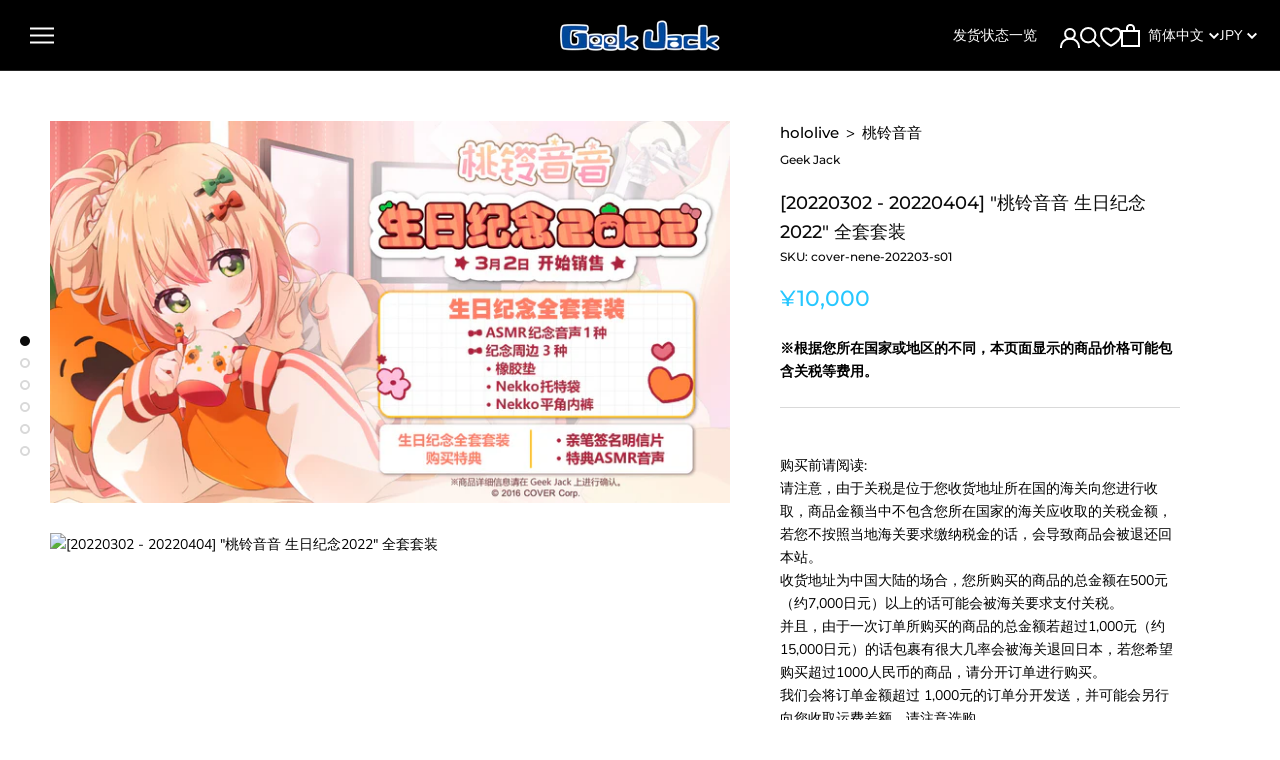

--- FILE ---
content_type: text/javascript
request_url: https://shop.geekjack.net/cdn/shop/t/173/assets/theme.min.js?v=141694479478770791851765760116
body_size: 48280
content:
function handleCartItems() {
    function showError(dataXValue, quantityElement) {
        let errorMessageElement = $(quantityElement).closest('.CartItemWrapper').prev();
        if (window.location.pathname.includes('/zh')) {
            errorMessageElement.text(`本商品限定每单每种类的购买上限为${dataXValue}个。`);
        } else {
            errorMessageElement.text(`There is a limit of ${dataXValue} per customer per order.`);
        }
    }

    function showInventoryError(quantityElement) {
        let errorMessageElement = $(quantityElement).closest('.CartItemWrapper').prev();
        if (window.location.pathname.includes('/zh')) {
            errorMessageElement.text('您加入购物车的商品数量超出了库存，请减少购物内车的购买数量。');
        } else {
            errorMessageElement.text('Items exceed available stock. Please reduce your items.');
        }
    }

    $(document).on('input', '.CartItemWrapper .QuantitySelector__CurrentQuantity', function() {
        let currentValue = parseInt($(this).val(), 10);
        let dataXValue = parseInt($(this).attr('data-x'), 10);
        let dataXXValue = $(this).attr('data-xx');

        if (currentValue > dataXValue) {
            if (dataXXValue === "true") {
                showInventoryError(this);
            } else {
                showError(dataXValue, this);
            }
        }
    });

    $(document).on('change', '.CartItemWrapper .QuantitySelector__CurrentQuantity', function() {
        let currentValue = parseInt($(this).val(), 10);
        let dataXValue = parseInt($(this).attr('data-x'), 10);
        let dataXXValue = $(this).attr('data-xx');

        if (currentValue > dataXValue) {
            $(this).val(dataXValue);
            if (dataXXValue === "true") {
                showInventoryError(this);
            } else {
                showError(dataXValue, this);
            }
        }
    });

    $(document).on('click', '.CartItemWrapper .QuantitySelector__Button', function() {
        let dataXValue = parseInt($(this).attr('data-x'), 10);
        let dataXXValue = $(this).attr('data-xx');
  
        let siblingElement = $(this).siblings('.QuantitySelector__CurrentQuantity');
        let currentValue = parseInt(siblingElement.val(), 10);

        if ($(this).hasClass('plus-button')) {
            if (currentValue >= dataXValue) {
                if (dataXXValue === "true") {
                    showInventoryError(this);
                } else {
                    showError(dataXValue, this);
                }
            }
        } else if ($(this).hasClass('minus-button')) {
            if (currentValue > dataXValue) {
                if (dataXXValue === "true") {
                    showInventoryError(this);
                } else {
                    showError(dataXValue, this);
                }
            }
        }
    });
}

/* 
         IMPORTANT NOTE:
         
         This file is the unminified JS that is used by the theme. This file is therefore not included into the "theme.liquid" Liquid. It is bundled only
         for developers who would like to add their own JavaScript or edit the existing JavaScript. Re-minifying the ile and make sure you include it into
         the "theme.liquid" is up to the developers responsibility.
         
         Because we are using WebPack internally to bundle our JavaScript code, even the unminified file can be quite hard to read or edit due to all the
         code added by WebPack.
         
         Please note that we do not provide any assistance for changes made here that may break the theme: it's at your own risk :).
      */


// function handleCartItems() {
//     function showError(dataXValue, quantityElement) {
//         let errorMessageElement = quantityElement.closest('.CartItemWrapper').previousElementSibling;
//         errorMessageElement.innerText = `Maximum number of this product is ${dataXValue}`;
//     }

//     let cartItemWrappers = document.getElementsByClassName('CartItemWrapper');

//     for (let cartItemWrapper of cartItemWrappers) {
//         // Get all quantity selectors and buttons within the current wrapper
//         let quantitySelectors = cartItemWrapper.getElementsByClassName('QuantitySelector__CurrentQuantity');
//         let quantityButtons = cartItemWrapper.getElementsByClassName('QuantitySelector__Button');

//         // Add input event listeners to all quantity selectors
//         for (let quantitySelector of quantitySelectors) {
//             let dataXValue = parseInt(quantitySelector.getAttribute('data-x'), 10);
//             quantitySelector.addEventListener('input', function(event) {
//                 let currentValue = parseInt(event.target.value, 10);
//                 if (currentValue > dataXValue) {
//                     showError(dataXValue, event.target);
//                 }
//             });

//             // Add change event listeners to adjust value
//             quantitySelector.addEventListener('change', function(event) {
//                 let currentValue = parseInt(event.target.value, 10);
//                 if (currentValue > dataXValue) {
//                     event.target.value = dataXValue;
//                 }
//             });
//         }

//         // Add click event listeners to all quantity buttons
//     for (let quantityButton of quantityButtons) {
//     let dataXValue = parseInt(quantityButton.getAttribute('data-x'), 10);
//     quantityButton.addEventListener('click', function(event) {
//         // Try to get the previous sibling, if it is null then get the next sibling
//         let siblingElement = event.target.previousElementSibling || event.target.nextElementSibling;
//         let currentValue = parseInt(siblingElement.value, 10);

//         // Check the class of the button to determine the condition
//         if (event.target.classList.contains('plus-button')) {
//             if (currentValue >= dataXValue) {
//                 showError(dataXValue, event.target);
//             }
//         } else if (event.target.classList.contains('minus-button')) {
//             if (currentValue > dataXValue) {
//                 showError(dataXValue, event.target);
//             }
//         }
//     });
// }
//     }
// }


var _createClass = function () { function defineProperties(target, props) { for (var i = 0; i < props.length; i++) { var descriptor = props[i]; descriptor.enumerable = descriptor.enumerable || false; descriptor.configurable = true; if ("value" in descriptor) descriptor.writable = true; Object.defineProperty(target, descriptor.key, descriptor); } } return function (Constructor, protoProps, staticProps) { if (protoProps) defineProperties(Constructor.prototype, protoProps); if (staticProps) defineProperties(Constructor, staticProps); return Constructor; }; }();

function _defineProperty(obj, key, value) { if (key in obj) { Object.defineProperty(obj, key, { value: value, enumerable: true, configurable: true, writable: true }); } else { obj[key] = value; } return obj; }

function _classCallCheck(instance, Constructor) { if (!(instance instanceof Constructor)) { throw new TypeError("Cannot call a class as a function"); } }

/******/(function (modules) {
  // webpackBootstrap
  /******/ // The module cache
  /******/var installedModules = {};
  /******/
  /******/ // The require function
  /******/function __webpack_require__(moduleId) {
    /******/
    /******/ // Check if module is in cache
    /******/if (installedModules[moduleId]) {
      /******/return installedModules[moduleId].exports;
      /******/
    }
    /******/ // Create a new module (and put it into the cache)
    /******/var module = installedModules[moduleId] = {
      /******/i: moduleId,
      /******/l: false,
      /******/exports: {}
      /******/ };
    /******/
    /******/ // Execute the module function
    /******/modules[moduleId].call(module.exports, module, module.exports, __webpack_require__);
    /******/
    /******/ // Flag the module as loaded
    /******/module.l = true;
    /******/
    /******/ // Return the exports of the module
    /******/return module.exports;
    /******/
  }
  /******/
  /******/
  /******/ // expose the modules object (__webpack_modules__)
  /******/__webpack_require__.m = modules;
  /******/
  /******/ // expose the module cache
  /******/__webpack_require__.c = installedModules;
  /******/
  /******/ // define getter function for harmony exports
  /******/__webpack_require__.d = function (exports, name, getter) {
    /******/if (!__webpack_require__.o(exports, name)) {
      /******/Object.defineProperty(exports, name, {
        /******/configurable: false,
        /******/enumerable: true,
        /******/get: getter
        /******/ });
      /******/
    }
    /******/
  };
  /******/
  /******/ // getDefaultExport function for compatibility with non-harmony modules
  /******/__webpack_require__.n = function (module) {
    /******/var getter = module && module.__esModule ?
    /******/function getDefault() {
      return module['default'];
    } :
    /******/function getModuleExports() {
      return module;
    };
    /******/__webpack_require__.d(getter, 'a', getter);
    /******/return getter;
    /******/
  };
  /******/
  /******/ // Object.prototype.hasOwnProperty.call
  /******/__webpack_require__.o = function (object, property) {
    return Object.prototype.hasOwnProperty.call(object, property);
  };
  /******/
  /******/ // __webpack_public_path__
  /******/__webpack_require__.p = "";
  /******/
  /******/ // Load entry module and return exports
  /******/return __webpack_require__(__webpack_require__.s = 58);
  /******/
})(
/************************************************************************/
/******/[
/* 0 */
/***/function (module, __webpack_exports__, __webpack_require__) {

  "use strict";

  Object.defineProperty(__webpack_exports__, "__esModule", { value: true });
  /**
   * Various DOM helper
   */

  var Dom = function () {
    function Dom() {
      _classCallCheck(this, Dom);
    }

    _createClass(Dom, null, [{
      key: 'getSiblings',

      /**
       * Get all the previous and next siblings, optionally filtered by a selector
       */
      value: function getSiblings(element, filter) {
        var includeSelf = arguments.length > 2 && arguments[2] !== undefined ? arguments[2] : false;

        var siblings = [];
        var currentElement = element;

        // Do the previous first
        while (currentElement = currentElement.previousElementSibling) {
          if (!filter || currentElement.matches(filter)) {
            siblings.push(currentElement);
          }
        }

        if (includeSelf) {
          siblings.push(element);
        }

        // Then the next side
        currentElement = element;

        while (currentElement = currentElement.nextElementSibling) {
          if (!filter || currentElement.matches(filter)) {
            siblings.push(currentElement);
          }
        }

        return siblings;
      }

      /**
       * By default, NodeList object are only iterable with forEach on newest browsers. To support it cross-browser,
       * we need to normalize it
       */

    }, {
      key: 'nodeListToArray',
      value: function nodeListToArray(nodeList, filter) {
        var items = [];

        for (var i = 0; i !== nodeList.length; ++i) {
          if (!filter || nodeList[i].matches(filter)) {
            items.push(nodeList[i]);
          }
        }

        return items;
      }

      /**
       * Calculate an element width with its margin
       */

    }, {
      key: 'outerWidthWithMargin',
      value: function outerWidthWithMargin(element) {
        var width = element.offsetWidth,
            style = getComputedStyle(element);

        width += parseInt(style.marginLeft) + parseInt(style.marginRight);

        return width;
      }

      /**
       * Calculate an element height with its margin
       */

    }, {
      key: 'outerHeightWithMargin',
      value: function outerHeightWithMargin(element) {
        var height = element.offsetHeight,
            style = getComputedStyle(element);

        height += parseInt(style.marginTop) + parseInt(style.marginBottom);

        return height;
      }
    }]);

    return Dom;
  }();
  /* harmony export (immutable) */

  __webpack_exports__["default"] = Dom;

  /***/
},
/* 1 */
/***/function (module, __webpack_exports__, __webpack_require__) {

  "use strict";

  Object.defineProperty(__webpack_exports__, "__esModule", { value: true });

  var Responsive = function () {
    function Responsive() {
      var _this = this;

      _classCallCheck(this, Responsive);

      this.currentBreakpoint = Responsive.getCurrentBreakpoint();

      window.addEventListener('resize', function () {
        var newBreakpoint = Responsive.getCurrentBreakpoint();

        if (_this.currentBreakpoint === newBreakpoint) {
          return;
        }

        document.dispatchEvent(new CustomEvent('breakpoint:changed', { detail: {
            previousBreakpoint: _this.currentBreakpoint,
            currentBreakpoint: newBreakpoint
          } }));

        _this.currentBreakpoint = newBreakpoint;
      });
    }

    _createClass(Responsive, null, [{
      key: 'matchesBreakpoint',
      value: function matchesBreakpoint(breakpoint) {
        switch (breakpoint) {
          case 'phone':
            return window.matchMedia('screen and (max-width: 640px)').matches;

          case 'tablet':
            return window.matchMedia('screen and (min-width: 641px) and (max-width: 1007px)').matches;

          case 'tablet-and-up':
            return window.matchMedia('screen and (min-width: 641px)').matches;

          case 'pocket':
            return window.matchMedia('screen and (max-width: 1007px)').matches;

          case 'lap':
            return window.matchMedia('screen and (min-width: 1008px) and (max-width: 1279px)').matches;

          case 'lap-and-up':
            return window.matchMedia('screen and (min-width: 1008px)').matches;

          case 'desk':
            return window.matchMedia('screen and (min-width: 1280px)').matches;

          case 'widescreen':
            return window.matchMedia('screen and (min-width: 1600px)').matches;

          case 'supports-hover':
            return window.matchMedia('(hover: hover) and (pointer: fine)').matches;
        }
      }
    }, {
      key: 'getCurrentBreakpoint',
      value: function getCurrentBreakpoint() {
        if (window.matchMedia('screen and (max-width: 640px)').matches) {
          return 'phone';
        }

        if (window.matchMedia('screen and (min-width: 641px) and (max-width: 1007px)').matches) {
          return 'tablet';
        }

        if (window.matchMedia('screen and (min-width: 1008px) and (max-width: 1279px)').matches) {
          return 'lap';
        }

        if (window.matchMedia('screen and (min-width: 1280px)').matches) {
          return 'desk';
        }
      }
    }]);

    return Responsive;
  }();
  /* harmony export (immutable) */

  __webpack_exports__["default"] = Responsive;

  /***/
},
/* 2 */
/***/function (module, __webpack_exports__, __webpack_require__) {

  "use strict";

  Object.defineProperty(__webpack_exports__, "__esModule", { value: true });
  /* harmony import */var __WEBPACK_IMPORTED_MODULE_0__helper_Responsive__ = __webpack_require__(1);

  var Carousel = function () {
    function Carousel(element) {
      var options = arguments.length > 1 && arguments[1] !== undefined ? arguments[1] : {};
      var overrideSettings = arguments.length > 2 && arguments[2] !== undefined ? arguments[2] : {};

      _classCallCheck(this, Carousel);

      this.element = element;
      this.initialConfig = Object.assign(JSON.parse(element.getAttribute('data-flickity-config')), overrideSettings);
      this.options = options;

      this._attachListeners();
      this._build();
    }

    _createClass(Carousel, [{
      key: 'destroy',
      value: function destroy() {
        this.flickityInstance.destroy();

        if (this.initialConfig['breakpoints'] !== undefined) {
          document.removeEventListener('breakpoint:changed', this._onBreakpointChangedListener);
        }
      }
    }, {
      key: 'getFlickityInstance',
      value: function getFlickityInstance() {
        return this.flickityInstance;
      }
    }, {
      key: 'selectCell',
      value: function selectCell(index) {
        var shouldPause = arguments.length > 1 && arguments[1] !== undefined ? arguments[1] : false;
        var shouldAnimate = arguments.length > 2 && arguments[2] !== undefined ? arguments[2] : true;

        if (shouldPause) {
          this.flickityInstance.pausePlayer();
        }

        this.flickityInstance.select(index, false, !shouldAnimate);
      }
    }, {
      key: 'next',
      value: function next() {
        this.flickityInstance.next();
      }
    }, {
      key: 'previous',
      value: function previous() {
        this.flickityInstance.previous();
      }
    }, {
      key: 'pausePlayer',
      value: function pausePlayer() {
        this.flickityInstance.pausePlayer();
      }
    }, {
      key: 'unpausePlayer',
      value: function unpausePlayer() {
        this.flickityInstance.unpausePlayer();
      }
    }, {
      key: 'resize',
      value: function resize() {
        this.flickityInstance.resize();
      }
    }, {
      key: 'getSelectedIndex',
      value: function getSelectedIndex() {
        return this.flickityInstance.selectedIndex;
      }
    }, {
      key: 'getSelectedCell',
      value: function getSelectedCell() {
        return this.flickityInstance.selectedCell.element;
      }
    }, {
      key: '_attachListeners',
      value: function _attachListeners() {
        if (this.initialConfig['breakpoints'] !== undefined) {
          this._onBreakpointChangedListener = this._onBreakpointChanged.bind(this);
          document.addEventListener('breakpoint:changed', this._onBreakpointChangedListener);
        }
      }

      /**
       * Create the carousel instance
       */

    }, {
      key: '_build',
      value: function _build() {
        var _this2 = this;

        var config = this._processConfig();

        this.flickityInstance = new Flickity(this.element, config);
        this._validateDraggable();

        this.selectedIndex = this.flickityInstance.selectedIndex;

        this.flickityInstance.on('resize', this._validateDraggable.bind(this));

        if (this.options['onSelect']) {
          this.flickityInstance.on('select', function () {
            // Flickity will send the "select" event whenever the window resize (even on mobile...), as a consequence we need to check
            // first if the slide index have changed or not (cf: https://github.com/metafizzy/flickity/issues/529)

            if (_this2.selectedIndex !== _this2.flickityInstance.selectedIndex) {
              _this2.options['onSelect'](_this2.flickityInstance.selectedIndex, _this2.flickityInstance.selectedCell.element);
              _this2.selectedIndex = _this2.flickityInstance.selectedIndex;
            }
          });
        }

        if (this.options['onSettle']) {
          this.flickityInstance.on('settle', function (index) {
            _this2.options['onSettle'](index, _this2.flickityInstance.selectedCell.element);
          });
        }

        if (this.options['onClick']) {
          this.flickityInstance.on('staticClick', function (event, pointer, cell, index) {
            _this2.options['onClick'](cell, index);
          });
        }
      }

      /**
       * By default, Flickity does not disable draggable automatically if there is nothing to slide. We therefore manually do the check here by checking
       * if the displayed elements equals to the amount of elements
       */

    }, {
      key: '_validateDraggable',
      value: function _validateDraggable() {
        var isActive = this.flickityInstance.isActive || false;

        if (!isActive || !this.flickityInstance.options['draggable']) {
          return; // Not draggable, so nothing to do
        }

        if (undefined === this.flickityInstance.selectedElements || this.flickityInstance.selectedElements.length === this.flickityInstance.cells.length) {
          this.flickityInstance.unbindDrag();
        } else {
          this.flickityInstance.bindDrag();
        }
      }

      /**
       * Flickity is a CSS driven library and hence it is hard to setup some stuff in pure JS
       */

    }, {
      key: '_processConfig',
      value: function _processConfig() {
        var config = Object.assign({}, this.initialConfig);

        delete config['breakpoints'];

        if (this.initialConfig['breakpoints'] === undefined) {
          return config; // No change, we simply return the config as it is
        }

        var breakpoints = this.initialConfig['breakpoints'];

        breakpoints.forEach(function (breakpoint) {
          if (__WEBPACK_IMPORTED_MODULE_0__helper_Responsive__["default"].matchesBreakpoint(breakpoint['matches'])) {
            config = Object.assign(config, breakpoint['settings']);
          }
        });

        return config;
      }

      /**
       * Verify if the breakpoint has changed, and optionally update the carousel
       */

    }, {
      key: '_onBreakpointChanged',
      value: function _onBreakpointChanged() {
        // The breakpoint may have changed, so we delete the carousel and rebuild it
        this.flickityInstance.destroy();
        this._build();
      }
    }]);

    return Carousel;
  }();
  /* harmony export (immutable) */

  __webpack_exports__["default"] = Carousel;

  /***/
},
/* 3 */
/***/function (module, __webpack_exports__, __webpack_require__) {

  "use strict";

  Object.defineProperty(__webpack_exports__, "__esModule", { value: true });
  /* harmony import */var __WEBPACK_IMPORTED_MODULE_0__helper_Dom__ = __webpack_require__(0);
  /* harmony import */var __WEBPACK_IMPORTED_MODULE_1__helper_Responsive__ = __webpack_require__(1);

  var Popover = function () {
    function Popover(element, options) {
      _classCallCheck(this, Popover);

      this.element = element;
      this.delegateElement = new domDelegate.Delegate(this.element);

      this.activator = options['activator'] || document.querySelector('[aria-controls="' + element.getAttribute('id') + '"]');

      this.preferredPosition = options['preferredPosition'] || 'bottom';
      this.preferredAlignment = options['preferredAlignment'] || undefined;
      this.threshold = options['threshold'] || 20;
      this.isOpen = false;

      this.onValueChanged = options['onValueChanged'] || function () {};
      this.onOpen = options['onOpen'] || function () {};
      this.onClose = options['onClose'] || function () {};

      this.showOverlay = options['showOverlay'] === undefined ? true : options['showOverlay'];
      this.pageOverlayElement = document.querySelector('.PageOverlay');

      this._attachListeners();
    }

    _createClass(Popover, [{
      key: 'destroy',
      value: function destroy() {
        this.element.removeEventListener('keyup', this._handleKeyboardListener);
        this.delegateElement.off('click');
        this.activator.removeEventListener('click', this._toggleListener);
      }
    }, {
      key: 'toggle',
      value: function toggle() {
        this.isOpen ? this.close() : this.open();
      }
    }, {
      key: 'open',
      value: function open() {
        var _this3 = this;

        // Note: the additional check on the aria-controls is used here so that a given activator can be used on different
        //       popovers and be modified dynamically in JavaScript
        if (this.isOpen || this.activator.getAttribute('aria-controls') !== this.element.id) {
          return;
        }

        this.element.setAttribute('aria-hidden', 'false');
        this.activator.setAttribute('aria-expanded', 'true');

        disableBodyScroll(true, '[data-scrollable]');

        document.documentElement.classList.add('no-scroll'); // Prevent scrolling when popover is open

        if (__WEBPACK_IMPORTED_MODULE_1__helper_Responsive__["default"].matchesBreakpoint('lap-and-up')) {
          document.body.addEventListener('click', this._clickOutsideListener);
          this._position();

          this.element.setAttribute('tabindex', '-1');

          this.element.addEventListener('transitionend', function () {
            _this3.element.focus();
          }, { once: true });
        } else {
          this.element.removeAttribute('style');

          if (this.showOverlay) {
            this.pageOverlayElement.classList.add('is-visible');
            this.pageOverlayElement.addEventListener('click', this._closeListener);
          }
        }

        this.onOpen(this); // Call the callback to allow other code to hook their logic
        this.isOpen = true;
      }
    }, {
      key: 'close',
      value: function close() {
        if (!this.isOpen) {
          return;
        }

        this.element.setAttribute('aria-hidden', 'true');
        this.activator.setAttribute('aria-expanded', 'false');

        disableBodyScroll(false, '[data-scrollable]');

        document.documentElement.classList.remove('no-scroll');

        if (__WEBPACK_IMPORTED_MODULE_1__helper_Responsive__["default"].matchesBreakpoint('lap-and-up')) {
          document.body.removeEventListener('click', this._clickOutsideListener);
        } else if (this.showOverlay) {
          this.pageOverlayElement.classList.remove('is-visible');
          this.pageOverlayElement.removeEventListener('click', this._closeListener);
        }

        this.element.removeAttribute('tabindex');
        this.activator.focus();

        this.onClose(this); // Call the callback to allow other code to hook their logic
        this.isOpen = false;
      }
    }, {
      key: '_attachListeners',
      value: function _attachListeners() {
        this._handleKeyboardListener = this._handleKeyboard.bind(this);
        this._clickOutsideListener = this._clickOutside.bind(this);
        this._closeListener = this.close.bind(this);
        this._toggleListener = this.toggle.bind(this);

        this.element.addEventListener('keyup', this._handleKeyboardListener);
        this.activator.addEventListener('click', this._toggleListener);

        this.delegateElement.on('click', '[data-action="close-popover"]', this.close.bind(this));
        this.delegateElement.on('click', '[data-action="select-value"]', this._valueChanged.bind(this));

        if (this.element.hasAttribute('id')) {
          this.delegateElement.on('focusout', '#' + this.element.getAttribute('id'), this._onFocusOut.bind(this));
        }
      }

      /**
       * Whenever a value is selected, it can notify a callback so that the calling code can do its own logic in response
       * of the value change
       */

    }, {
      key: '_valueChanged',
      value: function _valueChanged(event) {
        __WEBPACK_IMPORTED_MODULE_0__helper_Dom__["default"].getSiblings(event.target, '.is-selected').forEach(function (item) {
          return item.classList.remove('is-selected');
        });
        event.target.classList.add('is-selected');

        // If there is a callback in option we call it with the value
        this.onValueChanged(event.target.getAttribute('data-value'), event.target, this.activator);
        this.close();
      }
    }, {
      key: '_onFocusOut',
      value: function _onFocusOut(event) {
        if (!this.element.contains(event.relatedTarget)) {
          this.close();
        }
      }

      /**
       * Callback that is called to decide if we should close the popover when a click is captured outside
       */

    }, {
      key: '_clickOutside',
      value: function _clickOutside(event) {
        if (!event.target.closest('.Popover') && !event.target.closest('.Modal') && event.target !== this.activator && !this.activator.contains(event.target)) {
          this.close();
        }
      }

      /**
       * On desktop, we reposition the popover in JavaScript by doing some smart logic to detect the most appropriate area
       */

    }, {
      key: '_position',
      value: function _position() {
        var _this4 = this;

        var topPosition = 0,
            rightPosition = 0,
            position = '',
            alignment = '',
            threshold = this.threshold;

        fastdom.measure(function () {
          var windowHeight = window.innerHeight,
              activatorBoundingRect = _this4.activator.getBoundingClientRect(),
              halfHeight = windowHeight / 2;

          if (_this4.preferredPosition === 'bottom') {
            alignment = 'right';

            if (_this4.element.clientHeight <= windowHeight - (activatorBoundingRect.bottom + threshold) || windowHeight - activatorBoundingRect.bottom >= halfHeight) {
              position = 'bottom';
            } else {
              position = 'top';
            }
          } else if (_this4.preferredPosition === 'top') {
            alignment = 'right';

            if (_this4.element.clientHeight <= activatorBoundingRect.top - threshold || activatorBoundingRect.top >= halfHeight) {
              position = 'top';
            } else {
              position = 'bottom';
            }
          } else {
            position = 'left';

            // Is there enough space to use the center alignment (which is preferred)?
            var halfElementHeight = _this4.element.clientHeight / 2;

            if (activatorBoundingRect.top >= halfElementHeight && windowHeight - activatorBoundingRect.bottom >= halfElementHeight) {
              alignment = 'center';
            } else if (windowHeight - activatorBoundingRect.bottom >= halfElementHeight) {
              alignment = 'bottom';
            } else {
              alignment = 'top';
            }
          }

          if (_this4.preferredAlignment) {
            alignment = _this4.preferredAlignment;
          }

          if (position === 'top') {
            topPosition = activatorBoundingRect.top - _this4.element.clientHeight - threshold;

            if (alignment === 'center') {
              rightPosition = window.innerWidth - activatorBoundingRect.right - _this4.element.clientWidth / 2 + 3;
            } else {
              rightPosition = window.innerWidth - activatorBoundingRect.right;
            }
          } else if (position === 'bottom') {
            topPosition = activatorBoundingRect.bottom + threshold;

            if (alignment === 'center') {
              rightPosition = window.innerWidth - activatorBoundingRect.right - _this4.element.clientWidth / 2 + 3;
            } else {
              rightPosition = window.innerWidth - activatorBoundingRect.right;
            }
          } else {
            rightPosition = window.innerWidth - activatorBoundingRect.left + threshold;

            if (alignment === 'center') {
              topPosition = activatorBoundingRect.top - _this4.element.clientHeight / 2 + _this4.activator.clientHeight / 2;
            } else if (alignment === 'top') {
              topPosition = activatorBoundingRect.bottom - _this4.element.clientHeight;
            } else {
              topPosition = activatorBoundingRect.top;
            }
          }
        });

        fastdom.mutate(function () {
          ['Popover--positionBottom', 'Popover--positionTop', 'Popover--positionCenter', 'Popover--alignTop', 'Popover--alignCenter', 'Popover--alignBottom'].map(function (item) {
            return _this4.element.classList.remove(item);
          });
          _this4.element.classList.add('Popover--position' + (position.charAt(0).toUpperCase() + position.slice(1)));
          _this4.element.classList.add('Popover--align' + (alignment.charAt(0).toUpperCase() + alignment.slice(1)));

          _this4.element.setAttribute('style', 'top: ' + parseInt(topPosition) + 'px; right: ' + parseInt(rightPosition) + 'px;');
        });
      }

      /**
       * Handle a11y events
       */

    }, {
      key: '_handleKeyboard',
      value: function _handleKeyboard(event) {
        if (this.isOpen && event.keyCode === 27) {
          this.close();
        }
      }
    }]);

    return Popover;
  }();
  /* harmony export (immutable) */

  __webpack_exports__["default"] = Popover;

  /***/
},
/* 4 */
/***/function (module, __webpack_exports__, __webpack_require__) {

  "use strict";

  Object.defineProperty(__webpack_exports__, "__esModule", { value: true });
  /**
   * Note: this was a feature that was added at the very end and couldn't do something much cleaner without rewriting large parts of the theme...
   */

  var ProductItemColorSwatch = function () {
    function ProductItemColorSwatch(element) {
      _classCallCheck(this, ProductItemColorSwatch);

      this.element = element;
      this.delegateElement = new domDelegate.Delegate(this.element);

      this.delegateElement.on('change', '.ColorSwatch__Radio', this._colorChanged.bind(this));
    }

    _createClass(ProductItemColorSwatch, [{
      key: '_colorChanged',
      value: function _colorChanged(event, target) {
        // We need to change the URL of the various links
        var productItem = target.closest('.ProductItem'),
            variantUrl = target.getAttribute('data-variant-url');

        productItem.querySelector('.ProductItem__ImageWrapper').setAttribute('href', variantUrl);
        productItem.querySelector('.ProductItem__Title > a').setAttribute('href', variantUrl);

        // If we have a custom image for the variant, we change it
        var originalImageElement = productItem.querySelector('.ProductItem__Image:not(.ProductItem__Image--alternate)');

        if (target.hasAttribute('data-image-url') && target.getAttribute('data-image-id') !== originalImageElement.getAttribute('data-image-id')) {
          var newImageElement = document.createElement('img');
          newImageElement.className = 'ProductItem__Image Image--fadeIn Image--lazyLoad';
          newImageElement.setAttribute('data-image-id', target.getAttribute('data-image-id'));
          newImageElement.setAttribute('data-src', target.getAttribute('data-image-url'));
          newImageElement.setAttribute('data-widths', target.getAttribute('data-image-widths'));
          newImageElement.setAttribute('data-sizes', 'auto');

          // Replace the original node
          if (window.theme.productImageSize === 'natural') {
            originalImageElement.parentNode.style.paddingBottom = 100.0 / target.getAttribute('data-image-aspect-ratio') + '%';
          }

          originalImageElement.parentNode.style.setProperty('--aspect-ratio', target.getAttribute('data-image-aspect-ratio'));
          originalImageElement.parentNode.replaceChild(newImageElement, originalImageElement);
        }
      }
    }]);

    return ProductItemColorSwatch;
  }();
  /* harmony export (immutable) */

  __webpack_exports__["default"] = ProductItemColorSwatch;

  /***/
},
/* 5 */
/***/function (module, __webpack_exports__, __webpack_require__) {

  "use strict";

  Object.defineProperty(__webpack_exports__, "__esModule", { value: true });

  var Accessibility = function () {
    function Accessibility() {
      _classCallCheck(this, Accessibility);
    }

    _createClass(Accessibility, null, [{
      key: 'trapFocus',

      /**
       * Traps the focus in a particular container
       */
      value: function trapFocus(container, namespace) {
        this.listeners = this.listeners || {};

        // We check if there is an element with the attribute "autofocus"
        var elementToFocus = container.querySelector('[autofocus]') || container;

        container.setAttribute('tabindex', '-1');
        elementToFocus.focus();

        this.listeners[namespace] = function (event) {
          if (container !== event.target && !container.contains(event.target)) {
            container.focus();
          }
        };

        document.addEventListener('focusin', this.listeners[namespace]);
      }

      /**
       * Removes the trap of focus in a particular container
       */

    }, {
      key: 'removeTrapFocus',
      value: function removeTrapFocus(container, namespace) {
        if (container) {
          container.removeAttribute('tabindex');
        }

        if (this.listeners && this.listeners[namespace]) {
          document.removeEventListener('focusin', this.listeners[namespace]);
        }
      }

      /**
       * Reset any previous trap focus
       */

    }, {
      key: 'clearTrapFocus',
      value: function clearTrapFocus() {
        for (var key in this.listeners) {
          if (this.listeners.hasOwnProperty(key)) {
            document.removeEventListener('focusin', this.listeners[key]);
          }
        }

        this.listeners = {};
      }
    }]);

    return Accessibility;
  }();
  /* harmony export (immutable) */

  __webpack_exports__["default"] = Accessibility;

  /***/
},
/* 6 */
/***/function (module, __webpack_exports__, __webpack_require__) {

  "use strict";

  Object.defineProperty(__webpack_exports__, "__esModule", { value: true });
  /* harmony import */var __WEBPACK_IMPORTED_MODULE_0__helper_Accessibility__ = __webpack_require__(5);

  var Drawer = function () {
    function Drawer(element) {
      var options = arguments.length > 1 && arguments[1] !== undefined ? arguments[1] : {};

      _classCallCheck(this, Drawer);

      this.element = element;
      this.delegateElement = new domDelegate.Delegate(this.element);
      this.delegateBody = new domDelegate.Delegate(document.body);

      this.onOpen = options['onOpen'] || function () {};
      this.onClose = options['onClose'] || function () {};

      this.isOpen = false;
      this.direction = this.element.classList.contains('Drawer--fromLeft') ? 'fromLeft' : 'fromRight';

      this.pageOverlayElement = document.querySelector('.PageOverlay');

      this._attachListeners();
    }

    _createClass(Drawer, [{
      key: 'destroy',
      value: function destroy() {
        this.delegateBody.off('click', '[data-action="open-drawer"][data-drawer-id="' + this.element.id + '"]');
        this.delegateBody.off('click', '[data-action="close-drawer"][data-drawer-id="' + this.element.id + '"]');
        window.removeEventListener('resize', this._calculateMaxHeightListener);
      }
    }, {
      key: 'toggle',
      value: function toggle() {
        this.isOpen ? this.close() : this.open();
      }
    }, {
      key: 'open',
      value: function open(event) {
        if (this.isOpen) {
          return;
        }

        // Make sure that the search is closed whenever a drawer is opened
        this.element.dispatchEvent(new CustomEvent('search:close', { bubbles: true }));

        if (event) {
          event.preventDefault();
        }

        this.element.setAttribute('aria-hidden', 'false');
        this._calculateMaxHeight();

        document.documentElement.classList.add('no-scroll');

        // This prevent the body to scroll on iOS. This is honestly a bit hacky, but until the platform supports "touch-action: none" like
        // other browsers, this is the only way to achieve that
        //disableBodyScroll(true, '[data-scrollable]');
        __WEBPACK_IMPORTED_MODULE_0__helper_Accessibility__["default"].trapFocus(this.element, 'drawer');

        document.querySelector('#shopify-section-header').style.zIndex = ''; // Ugly hack

        // We attach an event to the page overlay to close it
        this.pageOverlayElement.classList.add('is-visible');
        this.pageOverlayElement.addEventListener('click', this._closeListener);

        this.isOpen = true;

        this.onOpen(); // Call the callback to allow other code to hook their logic

        return false;
      }
    }, {
      key: 'close',
      value: function close(event) {
        if (!this.isOpen) {
          return;
        }

        if (event) {
          event.preventDefault();
        }

        this.element.setAttribute('aria-hidden', 'true');

        document.documentElement.classList.remove('no-scroll');

        //disableBodyScroll(false, '[data-scrollable]');
        __WEBPACK_IMPORTED_MODULE_0__helper_Accessibility__["default"].removeTrapFocus(this.element, 'drawer');

        this.pageOverlayElement.classList.remove('is-visible');
        this.pageOverlayElement.removeEventListener('click', this._closeListener);

        this.isOpen = false;

        this.onClose(); // Call the callback to allow other code to hook their logic
      }
    }, {
      key: '_attachListeners',
      value: function _attachListeners() {
        this._openListener = this.open.bind(this);
        this._closeListener = this.close.bind(this);
        this._calculateMaxHeightListener = this._calculateMaxHeight.bind(this);

        this.delegateBody.on('click', '[data-action="open-drawer"][data-drawer-id="' + this.element.id + '"]', this._openListener);
        this.delegateBody.on('click', '[data-action="close-drawer"][data-drawer-id="' + this.element.id + '"]', this._closeListener);
        this.element.addEventListener('keyup', this._handleKeyboard.bind(this));
        window.addEventListener('resize', this._calculateMaxHeightListener);
      }

      /**
       * Make sure that we force a max-height so that the drawer always stays on screen
       */

    }, {
      key: '_calculateMaxHeight',
      value: function _calculateMaxHeight() {
        this.element.style.maxHeight = window.innerHeight + 'px';
      }
    }, {
      key: '_handleKeyboard',


      /**
       * Handle a11y events
       */
      value: function _handleKeyboard(event) {
        if (this.isOpen && event.keyCode === 27) {
          this.close();
        }
      }
    }]);

    return Drawer;
  }();
  /* harmony export (immutable) */

  __webpack_exports__["default"] = Drawer;

  /***/
},
/* 7 */
/***/function (module, __webpack_exports__, __webpack_require__) {

  "use strict";

  Object.defineProperty(__webpack_exports__, "__esModule", { value: true });

  var Animation = function () {
    function Animation() {
      _classCallCheck(this, Animation);
    }

    _createClass(Animation, null, [{
      key: 'slideUp',

      /**
       * Slide up aims to close an element. To do that, we take the height of the element, and set it to 0 to
       * force an animation
       */
      value: function slideUp(element) {
        element.style.height = element.scrollHeight + 'px'; // Force previous height to allow CSS transition
        element.offsetHeight; // Force redraw
        element.style.height = 0;
      }

      /**
       * Slide down aims to open an element. To do that, you must make sure that the element you are trying to open
       * is set with height: 0; overflow: hidden in the CSS, and does not contain any padding nor margin.
       */

    }, {
      key: 'slideDown',
      value: function slideDown(element) {
        if (element.style.height === 'auto') {
          return;
        }

        // To do the animation we temporarily hide it, check the height, and transition to it
        element.style.height = element.firstElementChild.scrollHeight + 'px';

        var transitionEnded = function transitionEnded(event) {
          if (event.propertyName === 'height') {
            element.style.height = 'auto'; // Allows the content to grow normally
            element.removeEventListener('transitionend', transitionEnded);
          }
        };

        element.addEventListener('transitionend', transitionEnded);
      }
    }]);

    return Animation;
  }();
  /* harmony export (immutable) */

  __webpack_exports__["default"] = Animation;

  /***/
},
/* 8 */
/***/function (module, __webpack_exports__, __webpack_require__) {

  "use strict";

  Object.defineProperty(__webpack_exports__, "__esModule", { value: true });

  var Currency = function () {
    function Currency() {
      _classCallCheck(this, Currency);
    }

    _createClass(Currency, null, [{
      key: 'formatMoney',

      /**
       * Format money values based on your shop currency settings
       *
       * @param  {Number|string} cents - value in cents or dollar amount e.g. 300 cents or 3.00 dollars
       * @param  {String} format - shop money_format setting
       * @return {String} value - formatted value
       */
      value: function formatMoney(cents, format) {
        if (typeof cents === 'string') {
          cents = cents.replace('.', '');
        }

        var placeholderRegex = /\{\{\s*(\w+)\s*\}\}/,
            formatString = format || '${{amount}}';

        function defaultTo(value, defaultValue) {
          return value == null || value !== value ? defaultValue : value;
        }

        function formatWithDelimiters(number, precision, thousands, decimal) {
          precision = defaultTo(precision, 2);
          thousands = defaultTo(thousands, ',');
          decimal = defaultTo(decimal, '.');

          if (isNaN(number) || number == null) {
            return 0;
          }

          number = (number / 100.0).toFixed(precision);

          var parts = number.split('.'),
              dollarsAmount = parts[0].replace(/(\d)(?=(\d\d\d)+(?!\d))/g, '$1' + thousands),
              centsAmount = parts[1] ? decimal + parts[1] : '';

          return dollarsAmount + centsAmount;
        }

        var value = '';

        switch (formatString.match(placeholderRegex)[1]) {
          case 'amount':
            value = formatWithDelimiters(cents, 2);
            break;
          case 'amount_no_decimals':
            value = formatWithDelimiters(cents, 0);
            break;
          case 'amount_with_space_separator':
            value = formatWithDelimiters(cents, 2, ' ', '.');
            break;
          case 'amount_no_decimals_with_comma_separator':
            value = formatWithDelimiters(cents, 0, ',', '.');
            break;
          case 'amount_no_decimals_with_space_separator':
            value = formatWithDelimiters(cents, 0, ' ');
            break;
          case 'amount_with_comma_separator':
            value = formatWithDelimiters(cents, 2, '.', ',');
            break;
        }

        if (formatString.indexOf('with_comma_separator') !== -1) {
          return formatString.replace(placeholderRegex, value).replace(',00', '');
        } else {
          return formatString.replace(placeholderRegex, value).replace('.00', '');
        }
      }
    }]);

    return Currency;
  }();
  /* harmony export (immutable) */

  __webpack_exports__["default"] = Currency;

  /***/
},
/* 9 */
/***/function (module, __webpack_exports__, __webpack_require__) {

  "use strict";

  Object.defineProperty(__webpack_exports__, "__esModule", { value: true });

  var Image = function () {
    function Image() {
      _classCallCheck(this, Image);
    }

    _createClass(Image, null, [{
      key: 'getSizedImageUrl',

      /**
       * Create a CDN URL (similar to the img_url filter in Liquid)
       */
      value: function getSizedImageUrl(src, size) {
        if (size === null) {
          return src;
        }

        if (size === 'master') {
          return src.replace(/http(s)?:/, '');
        }

        var match = src.match(/\.(jpg|jpeg|gif|png|bmp|bitmap|tiff|tif)(\?v=\d+)?$/i);

        if (match) {
          var prefix = src.split(match[0]);
          var suffix = match[0];

          return (prefix[0] + '_' + size + suffix).replace(/http(s)?:/, '');
        } else {
          return null;
        }
      }

      /**
       * From a given set of desired sizes and a given image, filter out any unwanted sizes
       */

    }, {
      key: 'getSupportedSizes',
      value: function getSupportedSizes(image, desiredSizes) {
        var supportedSizes = [],
            imageWidth = image['width'];

        desiredSizes.forEach(function (width) {
          if (imageWidth >= width) {
            supportedSizes.push(width);
          }
        });

        return supportedSizes;
      }
    }]);

    return Image;
  }();
  /* harmony export (immutable) */

  __webpack_exports__["default"] = Image;

  /***/
},
/* 10 */
/***/function (module, __webpack_exports__, __webpack_require__) {

  "use strict";

  Object.defineProperty(__webpack_exports__, "__esModule", { value: true });
  /* harmony import */var __WEBPACK_IMPORTED_MODULE_0__Accessibility__ = __webpack_require__(5);
  /* harmony reexport (binding) */__webpack_require__.d(__webpack_exports__, "AccessibilityHelper", function () {
    return __WEBPACK_IMPORTED_MODULE_0__Accessibility__["default"];
  });
  /* harmony import */var __WEBPACK_IMPORTED_MODULE_1__Animation__ = __webpack_require__(7);
  /* harmony reexport (binding) */__webpack_require__.d(__webpack_exports__, "AnimationHelper", function () {
    return __WEBPACK_IMPORTED_MODULE_1__Animation__["default"];
  });
  /* harmony import */var __WEBPACK_IMPORTED_MODULE_2__Currency__ = __webpack_require__(8);
  /* harmony reexport (binding) */__webpack_require__.d(__webpack_exports__, "CurrencyHelper", function () {
    return __WEBPACK_IMPORTED_MODULE_2__Currency__["default"];
  });
  /* harmony import */var __WEBPACK_IMPORTED_MODULE_3__Dom__ = __webpack_require__(0);
  /* harmony reexport (binding) */__webpack_require__.d(__webpack_exports__, "DomHelper", function () {
    return __WEBPACK_IMPORTED_MODULE_3__Dom__["default"];
  });
  /* harmony import */var __WEBPACK_IMPORTED_MODULE_4__Image__ = __webpack_require__(9);
  /* harmony reexport (binding) */__webpack_require__.d(__webpack_exports__, "ImageHelper", function () {
    return __WEBPACK_IMPORTED_MODULE_4__Image__["default"];
  });
  /* harmony import */var __WEBPACK_IMPORTED_MODULE_5__Responsive__ = __webpack_require__(1);
  /* harmony reexport (binding) */__webpack_require__.d(__webpack_exports__, "ResponsiveHelper", function () {
    return __WEBPACK_IMPORTED_MODULE_5__Responsive__["default"];
  });

  /***/
},
/* 11 */
/***/function (module, __webpack_exports__, __webpack_require__) {

  "use strict";

  Object.defineProperty(__webpack_exports__, "__esModule", { value: true });
  /* harmony import */var __WEBPACK_IMPORTED_MODULE_0__components_Popover__ = __webpack_require__(3);
  /* harmony import */var __WEBPACK_IMPORTED_MODULE_1__helper_Dom__ = __webpack_require__(0);
  /* harmony import */var __WEBPACK_IMPORTED_MODULE_2__helper_Form__ = __webpack_require__(22);
  /* harmony import */var __WEBPACK_IMPORTED_MODULE_3__components_VariantSelector__ = __webpack_require__(17);
  /* harmony import */var __WEBPACK_IMPORTED_MODULE_4__helper_Currency__ = __webpack_require__(8);
  /* harmony import */var __WEBPACK_IMPORTED_MODULE_5__components_StoreAvailability__ = __webpack_require__(27);
  /**
   * This component handles all the logic of switching variant, updating product meta...
   */

  var ProductVariants = function () {
    function ProductVariants(container, options) {
      var _this5 = this;

      _classCallCheck(this, ProductVariants);

      this.element = container;
      this.delegateElement = new domDelegate.Delegate(this.element);
      this.options = options;

      var jsonData = JSON.parse(this.element.querySelector('[data-product-json]').innerHTML);

      this.productData = jsonData['product'];
      this.variantsInventories = jsonData['inventories'] || {};
      this.masterSelector = this.element.querySelector('#product-select-' + this.productData['id']);

      // We init value with the first selected variant
      this.productData['variants'].forEach(function (variant) {
        if (variant['id'] === jsonData['selected_variant_id']) {
          _this5.currentVariant = variant;
          _this5.option1 = variant['option1'];
          _this5.option2 = variant['option2'];
          _this5.option3 = variant['option3'];
        }
      });

      this.storeAvailability = new __WEBPACK_IMPORTED_MODULE_5__components_StoreAvailability__["default"](this.element.querySelector('.ProductMeta__StoreAvailabilityContainer'), this.productData['title']);
      this.storeAvailability.updateWithVariant(this.currentVariant);

      this._attachListeners();
      this._createSelectors();
    }

    _createClass(ProductVariants, [{
      key: 'destroy',
      value: function destroy() {
        this.delegateElement.off('click');
        this.formPopovers.forEach(function (popover) {
          return popover.destroy();
        });
        this.formVariantSelectors.forEach(function (selector) {
          return selector.destroy();
        });
      }
    }, {
      key: '_attachListeners',
      value: function _attachListeners() {
        this.delegateElement.on('click', '[data-action="add-to-cart"]', this._addToCart.bind(this));
        this.delegateElement.on('click', '[data-action="decrease-quantity"]', this._decreaseQuantity.bind(this));
        this.delegateElement.on('click', '[data-action="increase-quantity"]', this._increaseQuantity.bind(this));
        this.delegateElement.on('change', '[name="quantity"]', this._validateQuantity.bind(this));

        // Hook when a radio button change
        this.delegateElement.on('change', '.ProductForm__Option [type="radio"]', this._onOptionChanged.bind(this));
      }

      /**
       * Selectors can either be popovers or dedicated variant selectors. We therefore pre-create them all here
       */

    }, {
      key: '_createSelectors',
      value: function _createSelectors() {
        var _this6 = this;

        // Create the instances for each selector
        this.formPopovers = [];
        this.formVariantSelectors = [];

        __WEBPACK_IMPORTED_MODULE_1__helper_Dom__["default"].nodeListToArray(this.element.querySelectorAll('.OptionSelector')).forEach(function (item) {
          var popover = new __WEBPACK_IMPORTED_MODULE_0__components_Popover__["default"](item, { preferredPosition: 'left', onValueChanged: _this6._onOptionChanged.bind(_this6) });
          _this6.formPopovers.push(popover);
        });

        __WEBPACK_IMPORTED_MODULE_1__helper_Dom__["default"].nodeListToArray(this.element.querySelectorAll('.VariantSelector')).forEach(function (item) {
          var variantSelector = new __WEBPACK_IMPORTED_MODULE_3__components_VariantSelector__["default"](item, _this6, { onValueChanged: _this6._onOptionChanged.bind(_this6) });
          _this6.formVariantSelectors.push(variantSelector);
        });
      }

      /**
       * ---------------------------------------------------------------------------------------------------
       * CODE THAT HANDLE VARIANT CHANGES IN THE FRONT
       *
       * Please note that this code is highly dependant on the markup and classes, so make sure to NOT
       * edit this code
       * ---------------------------------------------------------------------------------------------------
       */

      /**
       * This callback is called whenever the variant changes and allows to update data about the active variant
       */

    }, {
      key: '_onVariantChanged',
      value: function _onVariantChanged(previousVariant, newVariant) {
        // 1st: the prices
        this._updateProductPrices(newVariant, previousVariant);

        // 2nd: update inventory
        this._updateInventory(newVariant, previousVariant);

        // 3rd: update SKU
        this._updateSku(newVariant, previousVariant);

        // 4th: update the price measurement
        this._updateUnitPrice(newVariant, previousVariant);

        // 5th: the add to cart button
        this._updateAddToCartButton(newVariant, previousVariant);

        // 6th: store availability
        this.storeAvailability.updateWithVariant(newVariant);

        // Finally, we send an event so that other system could hook and do their own logic
        this.element.dispatchEvent(new CustomEvent('variant:changed', {
          bubbles: true,
          detail: { variant: newVariant, previousVariant: previousVariant }
        }));
      }

      /**
       * Update the prices (optionally showing compare at price)
       */

    }, {
      key: '_updateProductPrices',
      value: function _updateProductPrices(newVariant, previousVariant) {
        var productMetaPrices = this.element.querySelector('.ProductMeta__PriceList');

        if (!newVariant) {
          productMetaPrices.style.display = 'none';
        } else {
          if (previousVariant && previousVariant['price'] === newVariant['price'] && previousVariant['compare_at_price'] === newVariant['compare_at_price']) {
            return; // The price do not have changed so let's return to avoid changing the DOM for nothing
          }

          productMetaPrices.innerHTML = '';

          if (newVariant['compare_at_price'] > newVariant['price']) {
            productMetaPrices.innerHTML += '<span class="ProductMeta__Price Price Price--highlight Text--subdued u-h4" data-money-convertible>' + __WEBPACK_IMPORTED_MODULE_4__helper_Currency__["default"].formatMoney(newVariant['price'], window.theme.moneyFormat) + '</span>';
            productMetaPrices.innerHTML += '<span class="ProductMeta__Price Price Price--compareAt Text--subdued u-h4" data-money-convertible>' + __WEBPACK_IMPORTED_MODULE_4__helper_Currency__["default"].formatMoney(newVariant['compare_at_price'], window.theme.moneyFormat) + '</span>';
          } else {
            productMetaPrices.innerHTML += '<span class="ProductMeta__Price Price Text--subdued u-h4" data-money-convertible>' + __WEBPACK_IMPORTED_MODULE_4__helper_Currency__["default"].formatMoney(newVariant['price'], window.theme.moneyFormat) + '</span>';
          }

          productMetaPrices.style.display = '';
        }
      }

      /**
       * Update the inventory (if needed)
       */

    }, {
      key: '_updateInventory',
      value: function _updateInventory(newVariant) {
        if (!this.options['showInventoryQuantity']) {
          return;
        }

        var productFormInventory = this.element.querySelector('.ProductForm__Inventory'),
            variantInventory = newVariant ? this.variantsInventories[newVariant['id']] : null;

        if (!newVariant || null === variantInventory['inventory_management'] || variantInventory['inventory_quantity'] <= 0 || this.options['inventoryQuantityThreshold'] > 0 && variantInventory['inventory_quantity'] > this.options['inventoryQuantityThreshold']) {
          productFormInventory.style.display = 'none';
        } else {
          productFormInventory.innerHTML = variantInventory['inventory_message'];
          productFormInventory.style.display = '';
        }
      }

      /**
       * Update the SKU
       */

    }, {
      key: '_updateSku',
      value: function _updateSku(newVariant) {
        if (!this.options['showSku'] || !newVariant) {
          return;
        }

        var productSkuNumber = this.element.querySelector('.ProductMeta__SkuNumber');

        if (productSkuNumber && newVariant['sku']) {
          productSkuNumber.innerText = newVariant['sku'];
        }
      }

      /**
       * Update the unit price
       */

    }, {
      key: '_updateUnitPrice',
      value: function _updateUnitPrice(newVariant) {
        if (!newVariant) {
          return;
        }

        var unitPriceMeasurement = this.element.querySelector('.ProductMeta__UnitPriceMeasurement');

        if (!newVariant.hasOwnProperty('unit_price')) {
          unitPriceMeasurement.style.display = 'none';
          return;
        }

        unitPriceMeasurement.style.display = 'block';

        unitPriceMeasurement.querySelector('.UnitPriceMeasurement__Price').innerHTML = __WEBPACK_IMPORTED_MODULE_4__helper_Currency__["default"].formatMoney(newVariant['unit_price'], window.theme.moneyFormat);
        unitPriceMeasurement.querySelector('.UnitPriceMeasurement__ReferenceUnit').textContent = newVariant['unit_price_measurement']['reference_unit'];

        var unitPriceReferenceValue = unitPriceMeasurement.querySelector('.UnitPriceMeasurement__ReferenceValue');
        unitPriceReferenceValue.textContent = newVariant['unit_price_measurement']['reference_value'];
        unitPriceReferenceValue.style.display = newVariant['unit_price_measurement']['reference_value'] === 1 ? 'none' : 'inline';
      }

      /**
       * Update the add to cart
       */

    }, {
      key: '_updateAddToCartButton',
      value: function _updateAddToCartButton(newVariant) {
        var addToCartButton = this.element.querySelector('.ProductForm__AddToCart'),
            shopifyPaymentButton = this.element.querySelector('.shopify-payment-button');
        let errorMessageElement = document.getElementById("errorlimit");
 errorMessageElement.textContent = "";
        addToCartButton.classList.remove('Button--secondary');
        addToCartButton.classList.remove('Button--primary');

        if (!newVariant) {
          addToCartButton.setAttribute('disabled', 'disabled');
          addToCartButton.removeAttribute('data-action');
          addToCartButton.classList.add('Button--secondary');
          addToCartButton.innerHTML = window.languages.productFormUnavailable;
        } else {
          if (newVariant['available']) {
            addToCartButton.removeAttribute('disabled');
            addToCartButton.classList.add(addToCartButton.getAttribute('data-use-primary-button') === 'true' ? 'Button--primary' : 'Button--secondary');
            addToCartButton.setAttribute('data-action', 'add-to-cart');

            if (undefined === this.options['showPriceInButton'] || this.options['showPriceInButton']) {
              addToCartButton.innerHTML = '\n            <span>' + window.languages.productFormAddToCart + '</span>\n            <span class="Button__SeparatorDot"></span>\n            <span data-money-convertible>' + __WEBPACK_IMPORTED_MODULE_4__helper_Currency__["default"].formatMoney(newVariant['price'], window.theme.moneyFormat) + '</span>\n          ';
            } else {
              addToCartButton.innerHTML = '<span>' + window.languages.productFormAddToCart + '</span>';
            }
          } else {
            addToCartButton.setAttribute('disabled', 'disabled');
            addToCartButton.classList.add('Button--secondary');
            addToCartButton.removeAttribute('data-action');
            addToCartButton.innerHTML = window.languages.productFormSoldOut;
          }
        }

        if (this.options['showPaymentButton'] && shopifyPaymentButton) {
          if (!newVariant || !newVariant['available']) {
            shopifyPaymentButton.style.display = 'none';
          } else {
            shopifyPaymentButton.style.display = 'block';
          }
        }
      }

      /**
       * ---------------------------------------------------------------------------------------------------
       * INTERNAL CODE THAT HANDLE VARIANT CHANGES
       * ---------------------------------------------------------------------------------------------------
       */

      /**
       * Whenever an option is changed, this code fetch the corresponding active variant
       */

    }, {
      key: '_onOptionChanged',
      value: function _onOptionChanged(newValue, target, activator) {
        // We change the value associated with the activator, and check if we have a color swatch
        if (activator) {
          this['option' + target.getAttribute('data-option-position')] = newValue;
          activator.querySelector('.ProductForm__SelectedValue').innerHTML = newValue;
        } else {
          this['option' + target.getAttribute('data-option-position')] = target.value;
          var selectedValue = target.closest('.ProductForm__Option').querySelector('.ProductForm__SelectedValue');

          if (selectedValue) {
            selectedValue.innerHTML = target.value;
          }
        }

        // Finally, we get the new variant
        var previousVariant = this.currentVariant;
        this.currentVariant = this._getCurrentVariantFromOptions();

        this._onVariantChanged(previousVariant, this.currentVariant);

        if (this.currentVariant) {
          if (this.options['enableHistoryState']) {
            this._updateHistoryState(this.currentVariant);
          }

          // We need to modify the hidden select that contain the id attribute as well
          this.masterSelector.querySelector('[selected]').removeAttribute('selected');
          this.masterSelector.querySelector('[value="' + this.currentVariant['id'] + '"]').setAttribute('selected', 'selected');
          this.masterSelector.dispatchEvent(new Event('change', { bubbles: true }));
        }
      }

      /**
       * Get the active variant based on the options
       */

    }, {
      key: '_getCurrentVariantFromOptions',
      value: function _getCurrentVariantFromOptions() {
        var _this7 = this;

        var found = false;

        this.productData['variants'].forEach(function (variant) {
          if (variant['option1'] === _this7.option1 && variant['option2'] === _this7.option2 && variant['option3'] === _this7.option3) {
            found = variant;
          }
        });

        return found || null;
      }

      /**
       * Update the history state for browsers that support it
       */

    }, {
      key: '_updateHistoryState',
      value: function _updateHistoryState(variant) {
        if (!history.replaceState) {
          return;
        }

        var newUrl = window.location.protocol + '//' + window.location.host + window.location.pathname + '?variant=' + variant.id;

        window.history.replaceState({ path: newUrl }, '', newUrl);
      }

      /**
       * ---------------------------------------------------------------------------------------------------
       * INTERNAL CODE THAT HANDLE PRODUCT ADD TO CART
       * ---------------------------------------------------------------------------------------------------
       */

    }, {
      key: '_addToCart',
      value: function _addToCart(event) {
        var _this8 = this;
        var lex = this.currentVariant.id
        var qdash = variantData
      var gquantity = parseInt(document.querySelector('.ProductForm__QuantitySelector .QuantitySelector__CurrentQuantity').value);
        var maxPurchase = 0;

var currentVariantData = qdash.find(function(variant) {
  return variant.id == lex;
});

           if (!this.options['useAjaxCart']) {
          return; // When using a cart type of page, we just simply redirect to the cart page
        }

        event.preventDefault(); // Prevent form to be submitted

        var addToCartButton = this.element.querySelector('.ProductForm__AddToCart');

        // First, we switch the status of the button
        addToCartButton.setAttribute('disabled', 'disabled');
        document.dispatchEvent(new CustomEvent('theme:loading:start'));

        // Then we add the product in Ajax
        var formElement = this.element.querySelector('form[action*="/cart/add"]');

$.ajax({
    type: 'GET',
    url: '/cart.js',
    cache: false,
    dataType: 'json'
}).then(
    function (cart) {
        let cartItemQuantity = 0;
        // for (let item of cart.items) {
        //     if (item.variant_id == lex) {
        //         cartItemQuantity = item.quantity;
        //         break;
        //     }
        // }
        for (let item of cart.items) {
            if (item.variant_id == lex) {
                cartItemQuantity += item.quantity;
            }
        }
        console.log("cartItemQuantity: ", cartItemQuantity);
        console.log("currentVariantData.max: ", currentVariantData.max);
       console.log("currentVariantData.invent: ", currentVariantData.invent);
          console.log(cart.items);
        if (cartItemQuantity >= currentVariantData.max) {
            maxPurchase = 0;
        } else {
            maxPurchase = currentVariantData.max - cartItemQuantity;
        }

if ((maxPurchase >= gquantity || (!currentVariantData.max && currentVariantData.max !== 0))) {
              fetch(window.routes.cartAddUrl + '.js', {
          body: JSON.stringify(__WEBPACK_IMPORTED_MODULE_2__helper_Form__["default"].serialize(formElement)),
          credentials: 'same-origin',
          method: 'POST',
          headers: {
            'Content-Type': 'application/json',
            'X-Requested-With': 'XMLHttpRequest' // This is needed as currently there is a bug in Shopify that assumes this header
          }
        }).then(function (response) {
          document.dispatchEvent(new CustomEvent('theme:loading:end'));
          if (response.ok) {
            addToCartButton.removeAttribute('disabled');
            let errorMessageElement = document.getElementById("errorlimit");
             errorMessageElement.textContent = "";
            // We simply trigger an event so the mini-cart can re-render
            _this8.element.dispatchEvent(new CustomEvent('product:added', {
              bubbles: true,
              detail: {
                variant: _this8.currentVariant,
                quantity: parseInt(formElement.querySelector('[name="quantity"]').value)
              }
            }));
          } else {
            response.json().then(function (content) {
              // var errorMessageElement = document.createElement('span');
              // errorMessageElement.className = 'ProductForm__Error Alert Alert--error';
              // errorMessageElement.innerHTML = content['description'];
              // addToCartButton.removeAttribute('disabled');
              // addToCartButton.insertAdjacentElement('afterend', errorMessageElement);
              // setTimeout(function () {
              //   errorMessageElement.remove();
              // }, 2500);
            });
          }
        });

        event.preventDefault();
   }else {
let errorMessageElement = document.getElementById("errorlimit");
document.dispatchEvent(new CustomEvent('theme:loading:end'));
addToCartButton.removeAttribute('disabled');

if (currentVariantData.invent) {
    if (window.location.href.indexOf("/zh") > -1) {
        errorMessageElement.textContent = '您加入购物车的商品数量超出了库存，请减少购物内车的购买数量。';
    } else {
        errorMessageElement.textContent = 'Items exceed available stock. Please reduce your items.';
    }
} else {
    if (window.location.href.indexOf("/zh") > -1) {
        errorMessageElement.textContent = `本商品限定每单每种类的购买上限为${currentVariantData.max}个。`;
    } else {
        errorMessageElement.textContent = `There is a limit of ${currentVariantData.max} per customer per order.`;
    }
}
        }
    },
    function () {
        console.log("cart.js 読み込み失敗");
    }
);
      }

      /**
       * ---------------------------------------------------------------------------------------------------
       * OTHER
       * ---------------------------------------------------------------------------------------------------
       */

      /**
       * When using the quantity selector, this can be used to decrease the quantity (be ensuring it won't be lower than 1)
       */

    }, {
      key: '_decreaseQuantity',
      value: function _decreaseQuantity(event, target) {
        target.nextElementSibling.value = Math.max(parseInt(target.nextElementSibling.value) - 1, 1);
      }

      /**
       * When using the quantity selector, this can be used to increase the quantity
       */

    }, {
      key: '_increaseQuantity',
      value: function _increaseQuantity(event, target) {
        target.previousElementSibling.value = parseInt(target.previousElementSibling.value) + 1;
      }

      /**
       * Make sure the quantity does not go below when manually changed
       */

    }, {
      key: '_validateQuantity',
      value: function _validateQuantity(event, target) {
        target.value = Math.max(parseInt(target.value) || 1, 1);
      }
    }]);

    return ProductVariants;
  }();
  /* harmony export (immutable) */

  __webpack_exports__["default"] = ProductVariants;

  /***/
},
/* 12 */
/***/function (module, __webpack_exports__, __webpack_require__) {

  "use strict";

  Object.defineProperty(__webpack_exports__, "__esModule", { value: true });

  var CountrySelector = function () {
    function CountrySelector(countrySelect, provinceSelect) {
      _classCallCheck(this, CountrySelector);

      this.countrySelect = countrySelect;
      this.provinceSelect = provinceSelect;

      if (this.countrySelect && this.provinceSelect) {
        this._attachListeners();
        this._initSelectors();
      }
    }

    _createClass(CountrySelector, [{
      key: 'destroy',
      value: function destroy() {
        if (this.countrySelect) {
          this.countrySelect.removeEventListener('change', this._onCountryChangedListener);
        }
      }
    }, {
      key: '_initSelectors',
      value: function _initSelectors() {
        // Check first the default value of country
        var defaultCountry = this.countrySelect.getAttribute('data-default');

        if (defaultCountry) {
          for (var i = 0; i !== this.countrySelect.options.length; ++i) {
            if (this.countrySelect.options[i].text === defaultCountry) {
              this.countrySelect.selectedIndex = i;
              break;
            }
          }
        } else {
          this.countrySelect.selectedIndex = 0;
        }

        var event = new Event('change', { bubbles: true });
        this.countrySelect.dispatchEvent(event);

        // Then the province
        var defaultProvince = this.provinceSelect.getAttribute('data-default');
        if (defaultProvince) {
          for (var _i = 0; _i !== this.provinceSelect.options.length; ++_i) {
            if (this.provinceSelect.options[_i].text === defaultProvince) {
              this.provinceSelect.selectedIndex = _i;
              break;
            }
          }
        }
      }
    }, {
      key: '_attachListeners',
      value: function _attachListeners() {
        this._onCountryChangedListener = this._onCountryChanged.bind(this);
        this.countrySelect.addEventListener('change', this._onCountryChangedListener);
      }
    }, {
      key: '_onCountryChanged',
      value: function _onCountryChanged() {
        var _this9 = this;

        var selectedOption = this.countrySelect.options[this.countrySelect.selectedIndex],
            provinces = JSON.parse(selectedOption.getAttribute('data-provinces') || '[]');

        // First remove all options
        this.provinceSelect.innerHTML = '';

        if (provinces.length === 0) {
          this.provinceSelect.parentNode.style.display = 'none';
          return;
        }

        // We need to build the provinces array
        provinces.forEach(function (data) {
          _this9.provinceSelect.options.add(new Option(data[1], data[0]));
        });

        this.provinceSelect.parentNode.style.display = 'block';
      }
    }]);

    return CountrySelector;
  }();
  /* harmony export (immutable) */

  __webpack_exports__["default"] = CountrySelector;

  /***/
},
/* 13 */
/***/function (module, __webpack_exports__, __webpack_require__) {

  "use strict";

  Object.defineProperty(__webpack_exports__, "__esModule", { value: true });
  /**
   * This class allows to automatically scrolls within a div when this div does not fit into the visible space
   */

  var OverflowScroller = function () {
    function OverflowScroller(element) {
      _classCallCheck(this, OverflowScroller);

      if (!element) {
        return;
      }

      this.element = element;
      this.lastKnownY = window.scrollY;
      this.currentTop = 0;
      this.initialTopOffset = parseInt(window.getComputedStyle(this.element).top);

      this._attachListeners();
    }

    _createClass(OverflowScroller, [{
      key: 'destroy',
      value: function destroy() {
        window.removeEventListener('scroll', this._checkPositionListener);
      }
    }, {
      key: '_attachListeners',
      value: function _attachListeners() {
        this._checkPositionListener = this._checkPosition.bind(this);
        window.addEventListener('scroll', this._checkPositionListener);
      }
    }, {
      key: '_checkPosition',
      value: function _checkPosition() {
        var _this10 = this;

        fastdom.measure(function () {
          var bounds = _this10.element.getBoundingClientRect(),
              maxTop = bounds.top + window.scrollY - _this10.element.offsetTop + _this10.initialTopOffset,
              minTop = _this10.element.clientHeight - window.innerHeight;

          if (window.scrollY < _this10.lastKnownY) {
            _this10.currentTop -= window.scrollY - _this10.lastKnownY;
          } else {
            _this10.currentTop += _this10.lastKnownY - window.scrollY;
          }

          _this10.currentTop = Math.min(Math.max(_this10.currentTop, -minTop), maxTop, _this10.initialTopOffset);
          _this10.lastKnownY = window.scrollY;
        });

        fastdom.mutate(function () {
          _this10.element.style.top = _this10.currentTop + 'px';
        });
      }
    }]);

    return OverflowScroller;
  }();
  /* harmony export (immutable) */

  __webpack_exports__["default"] = OverflowScroller;

  /***/
},
/* 14 */
/***/function (module, __webpack_exports__, __webpack_require__) {

  "use strict";

  Object.defineProperty(__webpack_exports__, "__esModule", { value: true });
  /* harmony import */var __WEBPACK_IMPORTED_MODULE_0__helper_Dom__ = __webpack_require__(0);
  /* harmony import */var __WEBPACK_IMPORTED_MODULE_1__helper_Image__ = __webpack_require__(9);
  /* harmony import */var __WEBPACK_IMPORTED_MODULE_2__helper_Responsive__ = __webpack_require__(1);

  var ProductImageZoom = function () {
    function ProductImageZoom(element, slideshow) {
      _classCallCheck(this, ProductImageZoom);

      this.element = element;
      this.delegateElement = new domDelegate.Delegate(this.element);
      this.delegateRoot = new domDelegate.Delegate(document.body);

      this.slideshow = slideshow;

      this._attachListeners();
    }

    _createClass(ProductImageZoom, [{
      key: 'destroy',
      value: function destroy() {
        this.delegateElement.off('click');
      }
    }, {
      key: '_attachListeners',
      value: function _attachListeners() {
        this.delegateElement.on('click', '[data-action="open-product-zoom"]', this._initPhotoSwipe.bind(this));
        this.delegateElement.on('click', '.Product__SlideItem--image', this._initPhotoSwipeFromImageClick.bind(this));
      }

      /**
       * To save performance, we only initialize PhotoSwipe when it's requested. All high resolution images
       * are also loaded only on demand. Also, please note that PhotoSwipe is always completely destroyed
       * whenever it is closed, so it stays super snappy
       */

    }, {
      key: '_initPhotoSwipe',
      value: function _initPhotoSwipe() {
        var images = [];

        this.slideshow.flickityInstance.cells.forEach(function (item) {
          if (item.element.classList.contains('Product__SlideItem--image')) {
            images.push(item.element.querySelector('img'));
          }
        });

        this._createPhotoSwipeInstance(this._createPhotoSwipeItemsFromImages(images), parseInt(this.slideshow.flickityInstance.selectedElement.getAttribute('data-image-media-position')));
      }

      /**
       * On desktop we do not have the dedicated small icon, instead the zoom is triggered when clicking directly on the image
       */

    }, {
      key: '_initPhotoSwipeFromImageClick',
      value: function _initPhotoSwipeFromImageClick(event, target) {
        // Opening this way is only available on desktop
        if (__WEBPACK_IMPORTED_MODULE_2__helper_Responsive__["default"].matchesBreakpoint('pocket')) {
          return;
        }

        var images = __WEBPACK_IMPORTED_MODULE_0__helper_Dom__["default"].nodeListToArray(this.element.querySelectorAll('.Product__SlideItem--image img'));

        this._createPhotoSwipeInstance(this._createPhotoSwipeItemsFromImages(images), parseInt(target.getAttribute('data-image-media-position')));
      }

      /**
       * Take a list of images and create a PhotoSwipe array. This is called whenever the gallery is initialized.
       */

    }, {
      key: '_createPhotoSwipeItemsFromImages',
      value: function _createPhotoSwipeItemsFromImages(images) {
        return images.map(function (image) {
          var maxWidth = parseInt(image.getAttribute('data-max-width')),
              maxHeight = parseInt(image.getAttribute('data-max-height')),
              maxDimension = __WEBPACK_IMPORTED_MODULE_2__helper_Responsive__["default"].matchesBreakpoint('phone') ? 1200 : 1800,
              // 1200 is max size for mobile and 1800 for larger devices
          reduceFactor = 1.0;

          if (maxWidth >= maxHeight) {
            reduceFactor = Math.max(maxWidth / maxDimension, 1.0);
          } else {
            reduceFactor = Math.max(maxHeight / maxDimension, 1.0);
          }

          var requestedWidth = Math.floor(maxWidth / reduceFactor);
          var requestedHeight = Math.floor(maxHeight / reduceFactor);

          return {
            msrc: image.currentSrc || image.src, // For browser that supports srcset, currentSrc is the currently used image
            w: requestedWidth,
            h: requestedHeight,
            initialZoomLevel: 0.65,
            src: __WEBPACK_IMPORTED_MODULE_1__helper_Image__["default"].getSizedImageUrl(image.getAttribute('data-original-src'), requestedWidth + 'x' + requestedHeight)
          };
        });
      }

      /**
       * Take a list of nodes containing all images and create a PhotoSwipe array. This is called
       * whenever the gallery is initialized.
       */

    }, {
      key: '_createPhotoSwipeInstance',
      value: function _createPhotoSwipeInstance(items, selectedImageIndex) {
        var _this11 = this;

        var photoswipeContainer = document.querySelector('.pswp');

        this.photoSwipeInstance = new PhotoSwipe(photoswipeContainer, false, items, {
          index: selectedImageIndex,
          showHideOpacity: true,
          showAnimationDuration: 500,
          loop: false,
          history: false,
          closeOnVerticalDrag: false,
          allowPanToNext: false,
          pinchToClose: false,
          errorMsg: '<p class="pswp__error-msg">' + window.languages.productImageLoadingError + '</p>',
          scaleMode: 'zoom',
          getDoubleTapZoom: function getDoubleTapZoom(isMouseClick, item) {
            if (isMouseClick) {
              return 1.6;
            } else {
              return item.initialZoomLevel < 0.7 ? 1 : 1.33;
            }
          },
          getThumbBoundsFn: function getThumbBoundsFn(index) {
            var thumbnail = _this11.element.querySelector('.Product__Slideshow .Carousel__Cell[data-image-media-position="' + parseInt(index) + '"] img'),
                pageYScroll = window.pageYOffset || document.documentElement.scrollTop,
                rect = thumbnail.getBoundingClientRect();

            return { x: rect.left, y: rect.top + pageYScroll, w: rect.width };
          }
        });

        this.photoSwipeInstance.listen('beforeChange', this._onSlideChanged.bind(this));
        this.photoSwipeInstance.listen('destroy', this._destroyPhotoSwipe.bind(this));
        this.photoSwipeInstance.listen('doubleTap', this._onDoubleTap.bind(this));
        this.photoSwipeInstance.listen('initialZoomIn', this._onInitialZoomIn.bind(this));
        this.photoSwipeInstance.listen('initialZoomOut', this._onInitialZoomOut.bind(this));

        this.delegateRoot.on('pswpTap', '.pswp__scroll-wrap', this._onSingleTap.bind(this));
        this.delegateRoot.on('pswpTap', '.pswp__button--close', this.photoSwipeInstance.close);
        this.delegateRoot.on('pswpTap', '.pswp__button--prev', this.photoSwipeInstance.prev);
        this.delegateRoot.on('pswpTap', '.pswp__button--next', this.photoSwipeInstance.next);

        this.photoSwipeInstance.init();
      }

      /**
       * Update the nav
       */

    }, {
      key: '_onSlideChanged',
      value: function _onSlideChanged() {
        if (this.photoSwipeInstance.getCurrentIndex() === 0) {
          this.photoSwipeInstance.scrollWrap.querySelector('.pswp__button--prev').setAttribute('disabled', 'disabled');
        } else {
          this.photoSwipeInstance.scrollWrap.querySelector('.pswp__button--prev').removeAttribute('disabled');
        }

        if (this.photoSwipeInstance.getCurrentIndex() + 1 === this.photoSwipeInstance.options.getNumItemsFn()) {
          this.photoSwipeInstance.scrollWrap.querySelector('.pswp__button--next').setAttribute('disabled', 'disabled');
        } else {
          this.photoSwipeInstance.scrollWrap.querySelector('.pswp__button--next').removeAttribute('disabled');
        }
      }

      /**
       * This event is a bit different and is triggered when the user click somewhere. We use it do allow to zoom in and
       * zoom out in the image on desktop and use for the UI
       */

    }, {
      key: '_onSingleTap',
      value: function _onSingleTap(event) {
        if (!event.detail || event.detail.pointerType === 'mouse') {
          if (event.target.classList.contains('pswp__img')) {
            this.photoSwipeInstance.toggleDesktopZoom(event.detail.releasePoint);
          }
        } else {
          if (event.target.classList.contains('pswp__button')) {
            return;
          }

          event.target.closest('.pswp').querySelector('.pswp__ui').classList.toggle('pswp__ui--hidden');
        }
      }
    }, {
      key: '_onDoubleTap',
      value: function _onDoubleTap(point) {
        var initialZoomLevel = this.photoSwipeInstance.currItem.initialZoomLevel;

        if (this.photoSwipeInstance.getZoomLevel() !== initialZoomLevel) {
          this.photoSwipeInstance.zoomTo(initialZoomLevel, point, 333);
        } else {
          this.photoSwipeInstance.zoomTo(initialZoomLevel < 0.7 ? 1 : 1.33, point, 333);
        }
      }
    }, {
      key: '_onInitialZoomIn',
      value: function _onInitialZoomIn() {
        document.querySelector('.pswp__ui').classList.remove('pswp__ui--hidden');
      }
    }, {
      key: '_onInitialZoomOut',
      value: function _onInitialZoomOut() {
        document.querySelector('.pswp__ui').classList.add('pswp__ui--hidden');
      }

      /**
       * PhotoSwipe instance is automatically destroyed for us when it's closed. What we need to do is simply re-set
       * our in-memory instance to null and our own events
       */

    }, {
      key: '_destroyPhotoSwipe',
      value: function _destroyPhotoSwipe() {
        this.delegateRoot.off('pswpTap');
        this.photoSwipeInstance = null;
      }
    }]);

    return ProductImageZoom;
  }();
  /* harmony export (immutable) */

  __webpack_exports__["default"] = ProductImageZoom;

  /***/
},
/* 15 */
/***/function (module, __webpack_exports__, __webpack_require__) {

  "use strict";

  Object.defineProperty(__webpack_exports__, "__esModule", { value: true });
  /* harmony import */var __WEBPACK_IMPORTED_MODULE_0__helper_Responsive__ = __webpack_require__(1);

  var ProductModel = function () {
    function ProductModel(element, stackProductImages) {
      _classCallCheck(this, ProductModel);

      this.element = element;
      this.delegateElement = new domDelegate.Delegate(this.element);
      this.delegateRoot = new domDelegate.Delegate(document.documentElement);
      this.stackProductImages = stackProductImages;

      this._attachListeners();

      var stylesheet = document.createElement('link');
      stylesheet.rel = 'stylesheet';
      stylesheet.href = 'https://cdn.shopify.com/shopifycloud/model-viewer-ui/assets/v1.0/model-viewer-ui.css';
      document.head.appendChild(stylesheet);

      window.Shopify.loadFeatures([{
        name: 'model-viewer-ui',
        version: '1.0',
        onLoad: this._setupModelViewerUI.bind(this)
      }, {
        name: 'shopify-xr',
        version: '1.0'
      }]);
    }

    _createClass(ProductModel, [{
      key: 'destroy',
      value: function destroy() {}
    }, {
      key: '_attachListeners',
      value: function _attachListeners() {
        var _this12 = this;

        this.element.querySelector('model-viewer').addEventListener('shopify_model_viewer_ui_toggle_play', function () {
          _this12.element.dispatchEvent(new CustomEvent('model:played', { bubbles: true }));
        });
        this.element.querySelector('model-viewer').addEventListener('shopify_model_viewer_ui_toggle_pause', function () {
          _this12.element.dispatchEvent(new CustomEvent('model:paused', { bubbles: true }));
        });
      }
    }, {
      key: 'hasBeenSelected',
      value: function hasBeenSelected() {
        // As per guidelines, we only need to autoplay when it's not a touch device
        if (__WEBPACK_IMPORTED_MODULE_0__helper_Responsive__["default"].matchesBreakpoint('supports-hover')) {
          this.modelUi.play();
        }
      }
    }, {
      key: 'hasBeenDeselected',
      value: function hasBeenDeselected() {
        // In all cases, we just turn it off
        this.modelUi.pause();
      }
    }, {
      key: '_setupModelViewerUI',
      value: function _setupModelViewerUI() {
        this.modelElement = this.element.querySelector('model-viewer');
        this.modelUi = new window.Shopify.ModelViewerUI(this.modelElement);
      }
    }]);

    return ProductModel;
  }();
  /* harmony export (immutable) */

  __webpack_exports__["default"] = ProductModel;

  /***/
},
/* 16 */
/***/function (module, __webpack_exports__, __webpack_require__) {

  "use strict";

  Object.defineProperty(__webpack_exports__, "__esModule", { value: true });

  var ProductReviews = function () {
    function ProductReviews(container) {
      _classCallCheck(this, ProductReviews);

      this.element = container;
      this.delegateElement = new domDelegate.Delegate(this.element);

      this.delegateElement.on('click', '.spr-summary-actions-newreview', this._onNewReviewClicked.bind(this));

      // Extending Shopify Reviews is a bit manual, but let's do it!

      window.SPRCallbacks = {};
      window.SPRCallbacks.onFormSuccess = this._onFormSuccess.bind(this);
      window.SPRCallbacks.onReviewsLoad = this._onReviewsLoad.bind(this);
    }

    _createClass(ProductReviews, [{
      key: 'destroy',
      value: function destroy() {
        this.delegateElement.off();
      }
    }, {
      key: '_updatePagination',
      value: function _updatePagination(event, target) {
        // Unfortunately, we have to use this ugly jQuery style stuff
        SPR.$(target).data('page', parseInt(target.getAttribute('data-page')) + 1);
      }
    }, {
      key: '_onFormSuccess',
      value: function _onFormSuccess() {
        var formSuccess = this.element.querySelector('.spr-form-message-success');
        window.scrollTo(0, formSuccess.offsetTop - 45);
      }
    }, {
      key: '_onReviewsLoad',
      value: function _onReviewsLoad() {
        // We want to move "spr-pagination-next" before the "new review" button in the "spr-summary-actions" div

        var sprSummaryActions = this.element.querySelector('.spr-summary-actions'),
            previousSprPaginationNext = sprSummaryActions.querySelector('.spr-pagination-next'),
            sprPaginationNext = this.element.querySelector('.spr-pagination .spr-pagination-next');

        if (previousSprPaginationNext) {
          previousSprPaginationNext.remove();
        }

        if (sprPaginationNext) {
          sprSummaryActions.insertBefore(sprPaginationNext, sprSummaryActions.firstChild);
        }
      }
    }, {
      key: '_onNewReviewClicked',
      value: function _onNewReviewClicked(event, target) {
        target.style.display = 'none';

        if (target.previousElementSibling) {
          target.previousElementSibling.style.display = 'none';
        }
      }
    }]);

    return ProductReviews;
  }();
  /* harmony export (immutable) */

  __webpack_exports__["default"] = ProductReviews;

  /***/
},
/* 17 */
/***/function (module, __webpack_exports__, __webpack_require__) {

  "use strict";

  Object.defineProperty(__webpack_exports__, "__esModule", { value: true });
  /* harmony import */var __WEBPACK_IMPORTED_MODULE_0__helper_Accessibility__ = __webpack_require__(5);
  /* harmony import */var __WEBPACK_IMPORTED_MODULE_1__Carousel__ = __webpack_require__(2);
  /* harmony import */var __WEBPACK_IMPORTED_MODULE_2__helper_Dom__ = __webpack_require__(0);
  /* harmony import */var __WEBPACK_IMPORTED_MODULE_3__helper_Currency__ = __webpack_require__(8);
  /**
   * Variant selector is a bit similar to the popover, but due to some differences, I've created a distinct class
   */

  var VariantSelector = function () {
    function VariantSelector(element, parentProductVariants) {
      var options = arguments.length > 2 && arguments[2] !== undefined ? arguments[2] : {};

      _classCallCheck(this, VariantSelector);

      this.element = element;
      this.parentProductVariants = parentProductVariants;
      this.delegateElement = new domDelegate.Delegate(this.element);

      this.activator = options['activator'] || document.querySelector('[aria-controls="' + element.getAttribute('id') + '"]');
      this.onValueChangedCallback = options['onValueChanged'] || function () {};
      this.isOpen = false;

      this.pageOverlayElement = document.querySelector('.PageOverlay');

      this.variantChoiceList = __WEBPACK_IMPORTED_MODULE_2__helper_Dom__["default"].nodeListToArray(this.element.querySelectorAll('.VariantSelector__Choice'));
      this.variantCarousel = new __WEBPACK_IMPORTED_MODULE_1__Carousel__["default"](this.element.querySelector('.VariantSelector__Carousel'), {
        onSelect: this._variantChanged.bind(this),
        onClick: this._variantSelected.bind(this)
      });

      this._attachListeners();
    }

    _createClass(VariantSelector, [{
      key: 'destroy',
      value: function destroy() {
        this.element.removeEventListener('keyup', this._handleKeyboardListener);
        this.delegateElement.off('click');
        this.activator.removeEventListener('click', this._toggleListener);
        this.variantCarousel.destroy();
      }
    }, {
      key: 'toggle',
      value: function toggle() {
        this.isOpen ? this.close() : this.open();
      }
    }, {
      key: 'open',
      value: function open() {
        if (this.isOpen) {
          return;
        }

        this.element.setAttribute('aria-hidden', 'false');
        this.activator.setAttribute('aria-expanded', 'true');

        __WEBPACK_IMPORTED_MODULE_0__helper_Accessibility__["default"].trapFocus(this.element, 'variant-selector');

        document.documentElement.classList.add('no-scroll'); // Prevent scrolling when popover is open

        this.element.setAttribute('style', '');
        this.pageOverlayElement.classList.add('is-visible');
        this.pageOverlayElement.addEventListener('click', this._closeListener);

        this.isOpen = true;
      }
    }, {
      key: 'close',
      value: function close() {
        if (!this.isOpen) {
          return;
        }

        this.element.setAttribute('aria-hidden', 'true');
        this.activator.setAttribute('aria-expanded', 'false');

        __WEBPACK_IMPORTED_MODULE_0__helper_Accessibility__["default"].removeTrapFocus(this.element, 'variant-selector');

        document.documentElement.classList.remove('no-scroll');

        this.pageOverlayElement.classList.remove('is-visible');
        this.pageOverlayElement.removeEventListener('click', this._closeListener);

        this.isOpen = false;
      }
    }, {
      key: '_attachListeners',
      value: function _attachListeners() {
        this._handleKeyboardListener = this._handleKeyboard.bind(this);
        this._closeListener = this.close.bind(this);
        this._toggleListener = this.toggle.bind(this);

        this.element.addEventListener('keyup', this._handleKeyboardListener);
        this.activator.addEventListener('click', this._toggleListener);
        this.delegateElement.on('click', '[data-action="select-variant"]', this._onVariantSelect.bind(this));

        this.parentProductVariants.delegateElement.on('variant:changed', this._onVariantChanged.bind(this));
      }

      /**
       * Called when the variant is changed (but not yet selected)
       */

    }, {
      key: '_variantChanged',
      value: function _variantChanged(selectedIndex) {
        var activeChoice = this.variantChoiceList[selectedIndex];

        activeChoice.classList.add('is-selected');
        __WEBPACK_IMPORTED_MODULE_2__helper_Dom__["default"].getSiblings(activeChoice, '.is-selected').forEach(function (item) {
          return item.classList.remove('is-selected');
        });
      }

      /**
       * Called when a variant is clicked or selected
       */

    }, {
      key: '_variantSelected',
      value: function _variantSelected(cellElement, cellIndex) {
        if (this.variantCarousel.getSelectedIndex() === cellIndex) {
          this.onValueChangedCallback(cellElement.getAttribute('data-option-value'), cellElement, this.activator);
          this.close();
        } else {
          this.variantCarousel.selectCell(cellIndex);
        }
      }
    }, {
      key: '_onVariantChanged',
      value: function _onVariantChanged(event) {
        var _this13 = this;

        var selectedVariant = event.detail.variant,
            imageWrapperElements = this.element.querySelectorAll('.VariantSelector__ImageWrapper'),
            found = false;

        __WEBPACK_IMPORTED_MODULE_2__helper_Dom__["default"].nodeListToArray(imageWrapperElements).forEach(function (image) {
          var colorPosition = parseInt(image.parentElement.getAttribute('data-option-position')) - 1,
              combinationExcludedColor = '';

          selectedVariant.options.forEach(function (optionValue, index) {
            if (index !== colorPosition) {
              combinationExcludedColor += optionValue;
            }
          });

          if (image.getAttribute('data-variant-title') === combinationExcludedColor) {
            image.setAttribute('aria-hidden', 'false');
            found = true;
          } else {
            image.setAttribute('aria-hidden', 'true');
          }
        });

        if (!found) {
          imageWrapperElements.children[0].setAttribute('aria-hidden', 'false');
        }

        var foundColorIndex = 0;

        __WEBPACK_IMPORTED_MODULE_2__helper_Dom__["default"].nodeListToArray(this.element.querySelectorAll('.VariantSelector__ChoicePrice')).forEach(function (priceElement, index) {
          var colorPosition = parseInt(priceElement.getAttribute('data-color-position')) - 1;

          _this13.parentProductVariants.productData['variants'].forEach(function (variant) {
            var matchOptionsExcludedColor = true;

            variant['options'].forEach(function (option, index) {
              if (index !== colorPosition) {
                if (variant['options'][index] !== selectedVariant['options'][index]) {
                  matchOptionsExcludedColor = false;
                }
              }
            });

            if (matchOptionsExcludedColor && variant['options'][colorPosition] === selectedVariant['options'][colorPosition]) {
              if (foundColorIndex++ === index) {
                priceElement.innerHTML = '<span class="Heading Text--subdued">' + __WEBPACK_IMPORTED_MODULE_3__helper_Currency__["default"].formatMoney(variant['price'], window.theme.moneyFormat) + '</span>';
              }
            }
          });
        });
      }

      /**
       * Called when the button "choose this variant" is explicitly clicked
       */

    }, {
      key: '_onVariantSelect',
      value: function _onVariantSelect() {
        var selectedCell = this.variantCarousel.flickityInstance.selectedCell.element;

        this.onValueChangedCallback(selectedCell.getAttribute('data-option-value'), selectedCell, this.activator);
        this.close();
      }

      /**
       * Handle a11y events
       */

    }, {
      key: '_handleKeyboard',
      value: function _handleKeyboard(event) {
        if (this.isOpen && event.keyCode === 27) {
          this.close();
        }
      }
    }]);

    return VariantSelector;
  }();
  /* harmony export (immutable) */

  __webpack_exports__["default"] = VariantSelector;

  /***/
},
/* 18 */
/***/function (module, __webpack_exports__, __webpack_require__) {

  "use strict";

  Object.defineProperty(__webpack_exports__, "__esModule", { value: true });
  /* harmony import */var __WEBPACK_IMPORTED_MODULE_0__helper_Responsive__ = __webpack_require__(1);

  var ProductVideo = function () {
    function ProductVideo(element, stackProductImages, enableVideoLooping) {
      _classCallCheck(this, ProductVideo);

      this.element = element;
      this.delegateElement = new domDelegate.Delegate(this.element);
      this.stackProductImages = stackProductImages;
      this.enableVideoLooping = enableVideoLooping;
      this.player = null;

      switch (this.element.getAttribute('data-media-type')) {
        case 'video':
          var stylesheet = document.createElement('link');
          stylesheet.rel = 'stylesheet';
          stylesheet.href = 'https://cdn.shopify.com/shopifycloud/shopify-plyr/v1.0/shopify-plyr.css';
          document.head.appendChild(stylesheet);

          window.Shopify.loadFeatures([{
            name: 'video-ui',
            version: '1.0',
            onLoad: this._setupHtml5Video.bind(this)
          }]);
          break;

        case 'external_video':
          this._setupExternalVideo();
          break;
      }
    }

    _createClass(ProductVideo, [{
      key: 'destroy',
      value: function destroy() {
        if (this.player) {
          this.player.destroy(); // Both Plyr and YouTube API use the same name
        }
      }
    }, {
      key: 'hasBeenSelected',
      value: function hasBeenSelected() {
        // As per guidelines, we only need to autoplay when it's not a touch device
        if (__WEBPACK_IMPORTED_MODULE_0__helper_Responsive__["default"].matchesBreakpoint('supports-hover')) {
          this.play();
        }
      }
    }, {
      key: 'hasBeenDeselected',
      value: function hasBeenDeselected() {
        this.pause();
      }
    }, {
      key: 'play',
      value: function play() {
        switch (this.element.getAttribute('data-media-type')) {
          case 'video':
            this.player.play();
            break;

          case 'external_video':
            this.player.playVideo();
            break;
        }
      }
    }, {
      key: 'pause',
      value: function pause() {
        switch (this.element.getAttribute('data-media-type')) {
          case 'video':
            this.player.pause();
            break;

          case 'external_video':
            this.player.pauseVideo();
            break;
        }
      }
    }, {
      key: '_setupHtml5Video',
      value: function _setupHtml5Video() {
        var _this14 = this;

        this.player = new Shopify.Plyr(this.element.querySelector('video'), {
          controls: ['play', 'progress', 'mute', 'volume', 'play-large', 'fullscreen'],
          loop: { active: this.enableVideoLooping },
          hideControlsOnPause: true,
          clickToPlay: true,
          iconUrl: '//cdn.shopify.com/shopifycloud/shopify-plyr/v1.0/shopify-plyr.svg',
          tooltips: {
            controls: false,
            seek: true
          }
        });

        this.player.on('play', function () {
          _this14.element.dispatchEvent(new CustomEvent('video:played', { bubbles: true }));
        });
        this.player.on('pause', function () {
          _this14.element.dispatchEvent(new CustomEvent('video:paused', { bubbles: true }));
        });
      }
    }, {
      key: '_setupExternalVideo',
      value: function _setupExternalVideo() {
        if (this.element.getAttribute('data-video-host') === 'youtube') {
          this._loadYouTubeScript().then(this._setupYouTubePlayer.bind(this));
        }
      }
    }, {
      key: '_setupYouTubePlayer',
      value: function _setupYouTubePlayer() {
        var _this15 = this;

        var playerLoadingInterval = setInterval(function () {
          if (window.YT !== undefined && window.YT.Player !== undefined) {
            _this15.player = new YT.Player(_this15.element.querySelector('iframe'), {
              videoId: _this15.element.getAttribute('data-video-id'),
              events: {
                onStateChange: function onStateChange(event) {
                  if (event.data === window.YT.PlayerState.PLAYING) {
                    _this15.element.dispatchEvent(new CustomEvent('video:played', { bubbles: true }));
                  } else if (event.data === YT.PlayerState.PAUSED) {
                    _this15.element.dispatchEvent(new CustomEvent('video:paused', { bubbles: true }));
                  }

                  if (event.data === window.YT.PlayerState.ENDED && _this15.enableVideoLooping) {
                    event.target.seekTo(0);
                  }
                }
              }
            });

            clearInterval(playerLoadingInterval);
          }
        }, 50);
      }
    }, {
      key: '_loadYouTubeScript',
      value: function _loadYouTubeScript() {
        return new Promise(function (resolve, reject) {
          var script = document.createElement('script');
          document.body.appendChild(script);
          script.onload = resolve;
          script.onerror = reject;
          script.async = true;
          script.src = '//www.youtube.com/iframe_api';
        });
      }
    }]);

    return ProductVideo;
  }();
  /* harmony export (immutable) */

  __webpack_exports__["default"] = ProductVideo;

  /***/
},
/* 19 */
/***/function (module, __webpack_exports__, __webpack_require__) {

  "use strict";

  Object.defineProperty(__webpack_exports__, "__esModule", { value: true });
  /**
   * This code has been heavily inspired by this: https://kitaitimakoto.gitlab.io/scrollspy-example/index.en.html#whatsthis
   */

  var ScrollSpy = function () {
    function ScrollSpy(container, elementsToSpy, observerOptions) {
      var _this16 = this;

      _classCallCheck(this, ScrollSpy);

      this.container = container;
      this.targets = [];
      this.targetIndices = {};
      this.indicesInViewPort = [];

      this.observer = new IntersectionObserver(this._onIntersectionChange.bind(this), observerOptions);

      elementsToSpy.forEach(function (elementToSpy, index) {
        _this16.targets.push(elementToSpy);
        _this16.targetIndices[elementToSpy.id] = index;
        _this16.observer.observe(elementToSpy);
      });
    }

    _createClass(ScrollSpy, [{
      key: 'destroy',
      value: function destroy() {
        this.observer.disconnect();
      }

      /**
       * Called whenever there is a change of visibility
       */

    }, {
      key: '_onIntersectionChange',
      value: function _onIntersectionChange(changes) {
        var oldTargetIndex = this.indicesInViewPort[0] || 0;

        for (var i = changes.length - 1; i >= 0; i--) {
          this._updateIndicesInViewPort(changes[i], oldTargetIndex);
        }

        // Firefox generates duplicates so make sure to remove
        this.indicesInViewPort = this.indicesInViewPort.filter(function (value, index, self) {
          return self.indexOf(value) === index;
        });

        if (this.indicesInViewPort.length === 0 || oldTargetIndex === this.indicesInViewPort[0]) {
          return;
        }

        var event = new CustomEvent('scrollspy:target:changed', {
          detail: {
            newTarget: this.targets[this.indicesInViewPort[0]],
            oldTarget: this.targets[oldTargetIndex]
          }
        });

        this.container.dispatchEvent(event);
      }

      /**
       * Update indices visible in the view port
       */

    }, {
      key: '_updateIndicesInViewPort',
      value: function _updateIndicesInViewPort(change, oldTargetIndex) {
        var index = this.targetIndices[change.target.id];

        if (change.intersectionRatio === 0) {
          var indexInViewPort = this.indicesInViewPort.indexOf(index);

          if (indexInViewPort !== -1) {
            this.indicesInViewPort.splice(indexInViewPort, 1);
          }
        } else {
          if (index < oldTargetIndex) {
            this.indicesInViewPort.unshift(index);
          } else if (index > this.indicesInViewPort[this.indicesInViewPort.length - 1]) {
            this.indicesInViewPort.push(index);
          } else {
            this.indicesInViewPort.push(index);
            this.indicesInViewPort.sort();
          }
        }
      }
    }]);

    return ScrollSpy;
  }();
  /* harmony export (immutable) */

  __webpack_exports__["default"] = ScrollSpy;

  /***/
},
/* 20 */
/***/function (module, __webpack_exports__, __webpack_require__) {

  "use strict";

  Object.defineProperty(__webpack_exports__, "__esModule", { value: true });
  /* harmony import */var __WEBPACK_IMPORTED_MODULE_0__helper_Animation__ = __webpack_require__(7);
  /* harmony import */var __WEBPACK_IMPORTED_MODULE_1__helper_Currency__ = __webpack_require__(8);
  /* harmony import */var __WEBPACK_IMPORTED_MODULE_2__CountrySelector__ = __webpack_require__(12);

  var ShippingEstimator = function () {
    function ShippingEstimator(element) {
      _classCallCheck(this, ShippingEstimator);

      this.element = element;
      this.delegateElement = new domDelegate.Delegate(this.element);
      this.countrySelector = new __WEBPACK_IMPORTED_MODULE_2__CountrySelector__["default"](this.element.querySelector('[name="country"]'), this.element.querySelector('[name="province"]'));

      this._attachListeners();
    }

    _createClass(ShippingEstimator, [{
      key: 'onUnload',
      value: function onUnload() {
        this.delegateElement.off('click');
        this.countrySelector.destroy();
      }
    }, {
      key: '_attachListeners',
      value: function _attachListeners() {
        this.delegateElement.on('click', '.ShippingEstimator__Submit', this._fetchRates.bind(this));
      }
    }, {
      key: '_fetchRates',
      value: function _fetchRates() {
        var _this17 = this;

        var country = this.element.querySelector('[name="country"]').value,
            province = this.element.querySelector('[name="province"]').value,
            zip = this.element.querySelector('[name="zip"]').value;

        document.dispatchEvent(new CustomEvent('theme:loading:start'));

        fetch(window.routes.cartUrl + '/shipping_rates.json?shipping_address[zip]=' + zip + '&shipping_address[country]=' + country + '&shipping_address[province]=' + province, {
          credentials: 'same-origin',
          method: 'GET'
        }).then(function (response) {
          response.json().then(function (result) {
            document.dispatchEvent(new CustomEvent('theme:loading:end'));

            var resultsContainer = _this17.element.querySelector('.ShippingEstimator__Results'),
                errorContainer = _this17.element.querySelector('.ShippingEstimator__Error');

            if (response.ok) {
              var shippingRates = result['shipping_rates'];

              if (shippingRates.length === 0) {
                resultsContainer.innerHTML = '<p>' + window.languages.shippingEstimatorNoResults + '</p>';
              } else {
                var html = '';

                if (shippingRates.length === 1) {
                  html += '<p>' + window.languages.shippingEstimatorOneResult + '</p><ul>';
                } else {
                  html += '<p>' + window.languages.shippingEstimatorMoreResults.replace('{{count}}', shippingRates.length) + '</p><ul>';
                }

                shippingRates.forEach(function (item) {
                  html += '<li>' + item['name'] + ': ' + __WEBPACK_IMPORTED_MODULE_1__helper_Currency__["default"].formatMoney(item['price'], window.theme.moneyFormat) + '</li>';
                });

                html += '</ul>';

                resultsContainer.firstElementChild.innerHTML = html;
              }

              TweenLite.fromTo(resultsContainer.firstElementChild, 0.6, { autoAlpha: 0, y: -15 }, { autoAlpha: 1, y: 0, delay: 0.35 });

              errorContainer.style.display = 'none';
              resultsContainer.style.display = 'block';

              __WEBPACK_IMPORTED_MODULE_0__helper_Animation__["default"].slideDown(resultsContainer);
            } else {
              var errorHtml = '';

              Object.keys(result).forEach(function (key) {
                errorHtml += '<li class="Alert__ErrorItem">' + key + ' ' + result[key] + '</li>';
              });

              errorContainer.innerHTML = '<ul class="Alert__ErrorList">' + errorHtml + '</ul>';

              resultsContainer.style.display = 'none';
              errorContainer.style.display = 'block';
            }
          });
        });
      }
    }]);

    return ShippingEstimator;
  }();
  /* harmony export (immutable) */

  __webpack_exports__["default"] = ShippingEstimator;

  /***/
},
/* 21 */
/***/function (module, __webpack_exports__, __webpack_require__) {

  "use strict";

  Object.defineProperty(__webpack_exports__, "__esModule", { value: true });
  /* harmony import */var __WEBPACK_IMPORTED_MODULE_0__Carousel__ = __webpack_require__(2);
  /* harmony reexport (binding) */__webpack_require__.d(__webpack_exports__, "Carousel", function () {
    return __WEBPACK_IMPORTED_MODULE_0__Carousel__["default"];
  });
  /* harmony import */var __WEBPACK_IMPORTED_MODULE_1__Collapsible__ = __webpack_require__(23);
  /* harmony reexport (binding) */__webpack_require__.d(__webpack_exports__, "Collapsible", function () {
    return __WEBPACK_IMPORTED_MODULE_1__Collapsible__["default"];
  });
  /* harmony import */var __WEBPACK_IMPORTED_MODULE_2__Drawer__ = __webpack_require__(6);
  /* harmony reexport (binding) */__webpack_require__.d(__webpack_exports__, "Drawer", function () {
    return __WEBPACK_IMPORTED_MODULE_2__Drawer__["default"];
  });
  /* harmony import */var __WEBPACK_IMPORTED_MODULE_3__LoadingBar__ = __webpack_require__(24);
  /* harmony reexport (binding) */__webpack_require__.d(__webpack_exports__, "LoadingBar", function () {
    return __WEBPACK_IMPORTED_MODULE_3__LoadingBar__["default"];
  });
  /* harmony import */var __WEBPACK_IMPORTED_MODULE_4__Modal__ = __webpack_require__(25);
  /* harmony reexport (binding) */__webpack_require__.d(__webpack_exports__, "Modal", function () {
    return __WEBPACK_IMPORTED_MODULE_4__Modal__["default"];
  });
  /* harmony import */var __WEBPACK_IMPORTED_MODULE_5__Popover__ = __webpack_require__(3);
  /* harmony reexport (binding) */__webpack_require__.d(__webpack_exports__, "Popover", function () {
    return __WEBPACK_IMPORTED_MODULE_5__Popover__["default"];
  });
  /* harmony import */var __WEBPACK_IMPORTED_MODULE_6__PageTransition__ = __webpack_require__(26);
  /* harmony reexport (binding) */__webpack_require__.d(__webpack_exports__, "PageTransition", function () {
    return __WEBPACK_IMPORTED_MODULE_6__PageTransition__["default"];
  });
  /* harmony import */var __WEBPACK_IMPORTED_MODULE_7__ProductItemColorSwatch__ = __webpack_require__(4);
  /* harmony reexport (binding) */__webpack_require__.d(__webpack_exports__, "ProductItemColorSwatch", function () {
    return __WEBPACK_IMPORTED_MODULE_7__ProductItemColorSwatch__["default"];
  });
  /* harmony import */var __WEBPACK_IMPORTED_MODULE_8__ProductImageZoom__ = __webpack_require__(14);
  /* harmony reexport (binding) */__webpack_require__.d(__webpack_exports__, "ProductImageZoom", function () {
    return __WEBPACK_IMPORTED_MODULE_8__ProductImageZoom__["default"];
  });
  /* harmony import */var __WEBPACK_IMPORTED_MODULE_9__ProductModel__ = __webpack_require__(15);
  /* harmony reexport (binding) */__webpack_require__.d(__webpack_exports__, "ProductModel", function () {
    return __WEBPACK_IMPORTED_MODULE_9__ProductModel__["default"];
  });
  /* harmony import */var __WEBPACK_IMPORTED_MODULE_10__ProductReviews__ = __webpack_require__(16);
  /* harmony reexport (binding) */__webpack_require__.d(__webpack_exports__, "ProductReviews", function () {
    return __WEBPACK_IMPORTED_MODULE_10__ProductReviews__["default"];
  });
  /* harmony import */var __WEBPACK_IMPORTED_MODULE_11__ProductVariants__ = __webpack_require__(11);
  /* harmony reexport (binding) */__webpack_require__.d(__webpack_exports__, "ProductVariants", function () {
    return __WEBPACK_IMPORTED_MODULE_11__ProductVariants__["default"];
  });
  /* harmony import */var __WEBPACK_IMPORTED_MODULE_12__ProductVideo__ = __webpack_require__(18);
  /* harmony reexport (binding) */__webpack_require__.d(__webpack_exports__, "ProductVideo", function () {
    return __WEBPACK_IMPORTED_MODULE_12__ProductVideo__["default"];
  });
  /* harmony import */var __WEBPACK_IMPORTED_MODULE_13__ScrollSpy__ = __webpack_require__(19);
  /* harmony reexport (binding) */__webpack_require__.d(__webpack_exports__, "ScrollSpy", function () {
    return __WEBPACK_IMPORTED_MODULE_13__ScrollSpy__["default"];
  });
  /* harmony import */var __WEBPACK_IMPORTED_MODULE_14__SearchBar__ = __webpack_require__(28);
  /* harmony reexport (binding) */__webpack_require__.d(__webpack_exports__, "SearchBar", function () {
    return __WEBPACK_IMPORTED_MODULE_14__SearchBar__["default"];
  });
  /* harmony import */var __WEBPACK_IMPORTED_MODULE_15__ShippingEstimator__ = __webpack_require__(20);
  /* harmony reexport (binding) */__webpack_require__.d(__webpack_exports__, "ShippingEstimator", function () {
    return __WEBPACK_IMPORTED_MODULE_15__ShippingEstimator__["default"];
  });
  /* harmony import */var __WEBPACK_IMPORTED_MODULE_16__VariantSelector__ = __webpack_require__(17);
  /* harmony reexport (binding) */__webpack_require__.d(__webpack_exports__, "VariantSelector", function () {
    return __WEBPACK_IMPORTED_MODULE_16__VariantSelector__["default"];
  });

  /***/
},
/* 22 */
/***/function (module, __webpack_exports__, __webpack_require__) {

  "use strict";

  Object.defineProperty(__webpack_exports__, "__esModule", { value: true });
  /**
   * This implementation allows to serialize a form
   */

  var Form = function () {
    function Form() {
      _classCallCheck(this, Form);
    }

    _createClass(Form, null, [{
      key: 'serialize',
      value: function serialize(form) {
        function stringKey(key, value) {
          var beginBracket = key.lastIndexOf('[');

          if (beginBracket === -1) {
            var _hash = {};
            _hash[key] = value;
            return _hash;
          }

          var newKey = key.substr(0, beginBracket);
          var newValue = {};

          newValue[key.substring(beginBracket + 1, key.length - 1)] = value;

          return stringKey(newKey, newValue);
        }

        var hash = {};

        for (var i = 0, len = form.elements.length; i < len; i++) {
          var formElement = form.elements[i];

          if (formElement.name === '' || formElement.disabled) {
            continue;
          }

          if (formElement.name && !formElement.disabled && (formElement.checked || /select|textarea/i.test(formElement.nodeName) || /hidden|text|search|tel|url|email|password|datetime|date|month|week|time|datetime-local|number|range|color/i.test(formElement.type))) {
            var stringKeys = stringKey(formElement.name, formElement.value);
            hash = Form.extend(hash, stringKeys);
          }
        }

        return hash;
      }
    }, {
      key: 'extend',
      value: function extend() {
        var extended = {};
        var i = 0;

        // Merge the object into the extended object
        var merge = function merge(obj) {
          for (var prop in obj) {
            if (obj.hasOwnProperty(prop)) {
              // If property is an object, merge properties
              if (Object.prototype.toString.call(obj[prop]) === '[object Object]') {
                extended[prop] = Form.extend(extended[prop], obj[prop]);
              } else {
                extended[prop] = obj[prop];
              }
            }
          }
        };

        // Loop through each object and conduct a merge
        for (; i < arguments.length; i++) {
          merge(arguments[i]);
        }

        return extended;
      }
    }]);

    return Form;
  }();
  /* harmony export (immutable) */

  __webpack_exports__["default"] = Form;

  /***/
},
/* 23 */
/***/function (module, __webpack_exports__, __webpack_require__) {

  "use strict";

  Object.defineProperty(__webpack_exports__, "__esModule", { value: true });
  /* harmony import */var __WEBPACK_IMPORTED_MODULE_0__helper_Animation__ = __webpack_require__(7);
  /* harmony import */var __WEBPACK_IMPORTED_MODULE_1__helper_Dom__ = __webpack_require__(0);
  /* harmony import */var __WEBPACK_IMPORTED_MODULE_2__helper_Responsive__ = __webpack_require__(1);
  /**
   * Handle the collapsibles. This plugin is global, so it listens to any click on [data-action="toggle-collapsible"] element
   */

  var Collapsible = function () {
    function Collapsible() {
      _classCallCheck(this, Collapsible);

      this.domDelegate = new domDelegate.Delegate(document.body);
      this._attachListeners();
    }

    _createClass(Collapsible, [{
      key: '_attachListeners',
      value: function _attachListeners() {
        this.domDelegate.on('click', '[data-action="toggle-collapsible"]', this._toggleCollapsible.bind(this));
      }

      /**
       * Toggle a given collapsible
       */

    }, {
      key: '_toggleCollapsible',
      value: function _toggleCollapsible(event, target) {
        var _this18 = this;

        // If this is an auto-expand and that it reaches the needed breakpoint, we do nothing
        var parentCollapsible = target.closest('.Collapsible');

        if (parentCollapsible.classList.contains('Collapsible--autoExpand') && __WEBPACK_IMPORTED_MODULE_2__helper_Responsive__["default"].matchesBreakpoint('tablet-and-up')) {
          return;
        }

        var isOpen = target.getAttribute('aria-expanded') === 'true';

        if (isOpen) {
          this._close(parentCollapsible, target);
        } else {
          this._open(parentCollapsible, target);
        }

        // We make sure to close any siblings collapsible as well
        __WEBPACK_IMPORTED_MODULE_1__helper_Dom__["default"].getSiblings(parentCollapsible).forEach(function (collapsibleToClose) {
          return _this18._close(collapsibleToClose);
        });
        event.preventDefault();
      }

      /**
       * Open a given collapsible
       */

    }, {
      key: '_open',
      value: function _open(collapsible) {
        var toggleButton = collapsible.querySelector('.Collapsible__Button'),
            collapsibleInner = collapsible.querySelector('.Collapsible__Inner');

        if (!collapsibleInner || toggleButton.getAttribute('aria-expanded') === 'true') {
          return; // It's already open
        }

        toggleButton.setAttribute('aria-expanded', 'true');
        collapsibleInner.style.overflow = 'visible';
        __WEBPACK_IMPORTED_MODULE_0__helper_Animation__["default"].slideDown(collapsibleInner);
      }

      /**
       * Close a given collapsible
       */

    }, {
      key: '_close',
      value: function _close(collapsible) {
        var toggleButton = collapsible.querySelector('.Collapsible__Button'),
            collapsibleInner = collapsible.querySelector('.Collapsible__Inner');

        if (!collapsibleInner || toggleButton.getAttribute('aria-expanded') === 'false') {
          return; // It's already closed
        }

        toggleButton.setAttribute('aria-expanded', 'false');
        collapsibleInner.style.overflow = 'hidden';
        __WEBPACK_IMPORTED_MODULE_0__helper_Animation__["default"].slideUp(collapsibleInner);
      }
    }]);

    return Collapsible;
  }();
  /* harmony export (immutable) */

  __webpack_exports__["default"] = Collapsible;

  /***/
},
/* 24 */
/***/function (module, __webpack_exports__, __webpack_require__) {

  "use strict";

  Object.defineProperty(__webpack_exports__, "__esModule", { value: true });
  /**
   * Simple plugin that handles the loading bar actions
   *
   * This plugin uses delegate events so it's independent of the sections.
   */

  var LoadingBar = function () {
    function LoadingBar() {
      _classCallCheck(this, LoadingBar);

      this.element = document.querySelector('.LoadingBar');

      document.addEventListener('theme:loading:start', this._onLoadingStart.bind(this));
      document.addEventListener('theme:loading:end', this._onLoadingEnd.bind(this));

      this.element.addEventListener('transitionend', this._onTransitionEnd.bind(this));
    }

    _createClass(LoadingBar, [{
      key: '_onLoadingStart',
      value: function _onLoadingStart() {
        this.element.classList.add('is-visible');
        this.element.style.width = '40%';
      }
    }, {
      key: '_onLoadingEnd',
      value: function _onLoadingEnd() {
        this.element.style.width = '100%';
        this.element.classList.add('is-finished');
      }
    }, {
      key: '_onTransitionEnd',
      value: function _onTransitionEnd(event) {
        if (event.propertyName === 'width' && this.element.classList.contains('is-finished')) {
          this.element.classList.remove('is-visible');
          this.element.classList.remove('is-finished');
          this.element.style.width = '0';
        }
      }
    }]);

    return LoadingBar;
  }();
  /* harmony export (immutable) */

  __webpack_exports__["default"] = LoadingBar;

  /***/
},
/* 25 */
/***/function (module, __webpack_exports__, __webpack_require__) {

  "use strict";

  Object.defineProperty(__webpack_exports__, "__esModule", { value: true });
  /* harmony import */var __WEBPACK_IMPORTED_MODULE_0__helper_Accessibility__ = __webpack_require__(5);
  /**
   * Handle the modals. This plugin is global, so it basically listens to any click on [data-action="open-modal"] and
   * [data-action="close-modal"] events
   */

  var Modal = function () {
    function Modal() {
      _classCallCheck(this, Modal);

      this.domDelegate = new domDelegate.Delegate(document.body);
      this.activeModal = null; // Keep track of the active modal
      this.wasLocked = false;

      this.pageOverlayElement = document.querySelector('.PageOverlay');

      this._attachListeners();
      this._checkOpenByHash();
    }

    _createClass(Modal, [{
      key: '_attachListeners',
      value: function _attachListeners() {
        this._closeListener = this._closeModal.bind(this);
        this._handleKeyboardListener = this._handleKeyboard.bind(this);

        this.domDelegate.on('click', '[data-action="open-modal"]', this._openModalEvent.bind(this));
        this.domDelegate.on('click', '[data-action="close-modal"]', this._closeModal.bind(this));
      }
    }, {
      key: '_openModalEvent',
      value: function _openModalEvent(event, target) {
        this._openModal(document.getElementById(target.getAttribute('aria-controls')));
        event.preventDefault();
        event.stopPropagation();
      }
    }, {
      key: '_openModal',
      value: function _openModal(modal) {
        var _this19 = this;

        if (this.activeModal || !modal) {
          return; // If there is already an open modal, we return as we only allows one modal at a time
        }

        this.activeModal = modal;
        this.domDelegate.on('keyup', this._handleKeyboardListener);

        if (document.documentElement.classList.contains('no-scroll')) {
          this.wasLocked = true;
        }

        fastdom.mutate(function () {
          __WEBPACK_IMPORTED_MODULE_0__helper_Accessibility__["default"].clearTrapFocus(); // Needed as the modal can be open on top of a popover

          _this19._onTransitionEndedListener = _this19._onTransitionEnded.bind(_this19);
          _this19.activeModal.addEventListener('transitionend', _this19._onTransitionEndedListener);

          _this19.activeModal.setAttribute('aria-hidden', 'false');
          document.documentElement.classList.add('no-scroll');

          // If the modal is not a fullscreen modal, then we also display the overlay
          if (!_this19.activeModal.classList.contains('Modal--fullScreen')) {
            _this19.pageOverlayElement.classList.add('is-visible');
            _this19.pageOverlayElement.addEventListener('click', _this19._closeListener);
          }
        });
      }
    }, {
      key: '_closeModal',
      value: function _closeModal() {
        var _this20 = this;

        if (!this.activeModal) {
          return; // If no modal are open, we return immediately
        }

        this.activeModal.removeEventListener('keyup', this._handleKeyboardListener);
        this.domDelegate.off('keyup');

        fastdom.mutate(function () {
          // If the modal is of video type, we need to remove the iframe to stop the video
          if (_this20.activeModal.classList.contains('Modal--videoContent')) {
            _this20._resetVideoListener = _this20._resetVideo.bind(_this20);
            _this20.activeModal.addEventListener('transitionend', _this20._resetVideoListener);
          }

          __WEBPACK_IMPORTED_MODULE_0__helper_Accessibility__["default"].removeTrapFocus(_this20.activeModal, 'modal');

          if (!_this20.activeModal.classList.contains('Modal--fullScreen')) {
            _this20.pageOverlayElement.classList.remove('is-visible');
            _this20.pageOverlayElement.removeEventListener('click', _this20._closeListener);
          }

          _this20.activeModal.setAttribute('aria-hidden', 'true');
          _this20.activeModal = null;

          if (!_this20.wasLocked) {
            document.documentElement.classList.remove('no-scroll');
          }
        });
      }
    }, {
      key: '_onTransitionEnded',
      value: function _onTransitionEnded(event) {
        if (event.propertyName !== 'visibility') {
          return;
        }

        __WEBPACK_IMPORTED_MODULE_0__helper_Accessibility__["default"].trapFocus(this.activeModal, 'modal'); // Trap the focus first (as this trigger reflows)

        this.activeModal.removeEventListener('transitionend', this._onTransitionEndedListener);
      }
    }, {
      key: '_resetVideo',
      value: function _resetVideo(event) {
        if (event.propertyName !== 'visibility') {
          return; // We check the visibility property as it's the one LazySizes uses for triggering lazyloading
        }

        var iframe = event.target.querySelector('iframe');
        iframe.parentNode.innerHTML = '<iframe class="Image--lazyLoad" data-src=' + iframe.getAttribute('data-src') + ' frameborder="0" allowfullscreen>';

        event.target.removeEventListener('transitionend', this._resetVideoListener);
      }

      /**
       * Some forms needs to be open inside a modal, and on page reload we must make sure to properly open the modal again
       */

    }, {
      key: '_checkOpenByHash',
      value: function _checkOpenByHash() {
        var hash = window.location.hash,
            modal = document.getElementById(hash.replace('#', ''));

        if (modal && modal.classList.contains('Modal')) {
          this._openModal(modal);
        }
      }

      /**
       * Handle a11y events
       */

    }, {
      key: '_handleKeyboard',
      value: function _handleKeyboard(event) {
        if (null !== this.activeModal && event.keyCode === 27) {
          this._closeModal();
        }
      }
    }]);

    return Modal;
  }();
  /* harmony export (immutable) */

  __webpack_exports__["default"] = Modal;

  /***/
},
/* 26 */
/***/function (module, __webpack_exports__, __webpack_require__) {

  "use strict";

  Object.defineProperty(__webpack_exports__, "__esModule", { value: true });
  /**
   * This class will coordinate all the transitions from the website
   */

  var PageTransition = function () {
    _createClass(PageTransition, null, [{
      key: 'getInstance',
      value: function getInstance() {
        if (!this.instance) {
          this.instance = new PageTransition();
        }

        return this.instance;
      }
    }]);

    function PageTransition() {
      _classCallCheck(this, PageTransition);

      this.domDelegate = new domDelegate.Delegate(document.body);
      this.pageTransition = document.querySelector('.PageTransition');

      this._attachListeners();
    }

    _createClass(PageTransition, [{
      key: '_attachListeners',
      value: function _attachListeners() {
        this.domDelegate.on('click', 'a[href]:not([href^="#"]):not([href^="javascript:"]):not([href^="mailto:"]):not([href^="tel:"]):not([target="_blank"])', this._onPageUnload.bind(this));
      }

      /**
       * This callback captures click and transition from one page to another by doing a transition
       */

    }, {
      key: '_onPageUnload',
      value: function _onPageUnload(event, target) {
        var _this21 = this;

        if (event.defaultPrevented || event.ctrlKey || event.metaKey || !window.theme.showPageTransition || !this.pageTransition) {
          return;
        }

        event.preventDefault(); // Prevent the click to happen

        if (window.theme.showPageTransition && this.pageTransition) {
          var doTransition = function doTransition(event) {
            // Animation is finished, we can transition
            if (event.propertyName === 'opacity') {
              _this21.pageTransition.removeEventListener('transitionend', doTransition);
              window.location.href = target.href;
            }
          };

          this.pageTransition.addEventListener('transitionend', doTransition);

          this.pageTransition.style.visibility = 'visible';
          this.pageTransition.style.opacity = '1';
        }
      }
    }]);

    return PageTransition;
  }();
  /* harmony export (immutable) */

  __webpack_exports__["default"] = PageTransition;

  /***/
},
/* 27 */
/***/function (module, __webpack_exports__, __webpack_require__) {

  "use strict";

  Object.defineProperty(__webpack_exports__, "__esModule", { value: true });
  /* harmony import */var __WEBPACK_IMPORTED_MODULE_0__components_Drawer__ = __webpack_require__(6);

  /**
   * Handle the store availability management. The parameter is the div that will hold the content. The function
   * "updateWithVariant" must be called whenever the variant is changed.
   */

  var StoreAvailability = function () {
    function StoreAvailability(element, productTitle) {
      _classCallCheck(this, StoreAvailability);

      this.element = element;
      this.productTitle = productTitle;
    }

    _createClass(StoreAvailability, [{
      key: 'updateWithVariant',
      value: function updateWithVariant(variant) {
        if (!this.element) {
          return; // If the element to inject the store availability does not exist, we return immediately
        }

        // If the variant is null (for instance unavailable variant), we clear the container
        if (!variant) {
          this.element.textContent = '';
          return;
        }

        // If we have a new variant we render the section
        this._renderAvailabilitySection(variant['id']);
      }
    }, {
      key: '_renderAvailabilitySection',
      value: function _renderAvailabilitySection(id) {
        var _this22 = this;

        // First we clear the previous content
        this.element.innerHTML = '';

        // If there is already an element with the given modal we remove it first
        var availabilityModal = document.getElementById('StoreAvailabilityModal-' + id);
        if (availabilityModal) {
          availabilityModal.remove();
        }

        return fetch(window.routes.rootUrlWithoutSlash + '/variants/' + id + '?section_id=store-availability').then(function (response) {
          return response.text().then(function (content) {
            _this22.element.innerHTML = content;
            _this22.element.innerHTML = _this22.element.firstElementChild.innerHTML;

            // The product title is not rendered so we have to render it manually
            var productTitle = _this22.element.querySelector('.store-availabilities-modal__product-title');

            if (productTitle) {
              productTitle.textContent = _this22.productTitle;
            }

            // In order for our modal system to work we have to append the modal to the body instead
            var availabilityModal = document.getElementById('StoreAvailabilityModal-' + id);
            document.body.appendChild(availabilityModal);

            // Create the drawer
            new __WEBPACK_IMPORTED_MODULE_0__components_Drawer__["default"](availabilityModal);
          });
        });
      }
    }]);

    return StoreAvailability;
  }();
  /* harmony export (immutable) */

  __webpack_exports__["default"] = StoreAvailability;

  /***/
},
/* 28 */
/***/function (module, __webpack_exports__, __webpack_require__) {

  "use strict";

  Object.defineProperty(__webpack_exports__, "__esModule", { value: true });
  /* harmony import */var __WEBPACK_IMPORTED_MODULE_0__helper_Accessibility__ = __webpack_require__(5);

  var SearchBar = function () {
    function SearchBar() {
      _classCallCheck(this, SearchBar);

      this.documentDelegate = new domDelegate.Delegate(document.body);

      this.searchElement = document.getElementById('Search');
      this.searchInputElement = this.searchElement.querySelector('[name="q"]');
      this.searchResultsElement = this.searchElement.querySelector('.Search__Results');
      this.queryMap = {};
      this.isOpen = false;

      this.pageOverlayElement = document.querySelector('.PageOverlay');

      this._attachListeners();
    }

    _createClass(SearchBar, [{
      key: 'destroy',
      value: function destroy() {
        this.searchInputElement.removeEventListener('keydown', this._preventSubmissionListener);
        this.searchInputElement.removeEventListener('input', this._onInputListener);

        this.documentDelegate.off();
      }
    }, {
      key: '_attachListeners',
      value: function _attachListeners() {
        this._preventSubmissionListener = this._preventSubmission.bind(this);
        this._onInputListener = this._debounce(this._onInput.bind(this), 250);

        this.searchInputElement.addEventListener('keydown', this._preventSubmissionListener);
        this.searchInputElement.addEventListener('input', this._onInputListener);

        this.documentDelegate.on('click', '[data-action="toggle-search"]', this._toggleSearch.bind(this));
        this.documentDelegate.on('click', '[data-action="open-search"]', this._openSearch.bind(this));
        this.documentDelegate.on('click', '[data-action="close-search"]', this._closeSearch.bind(this));

        this.documentDelegate.on('search:close', this._closeSearch.bind(this)); // Allow for third-party elements to close the bar
      }

      /**
       * Toggle the search
       */

    }, {
      key: '_toggleSearch',
      value: function _toggleSearch(event) {
        if (this.isOpen) {
          this._closeSearch(event);
        } else {
          this._openSearch(event);
        }

        event.preventDefault();
      }

      /**
       * Open the search form and trap focus
       */

    }, {
      key: '_openSearch',
      value: function _openSearch() {
        var _this23 = this;

        this.searchElement.setAttribute('aria-hidden', 'false');

        document.documentElement.classList.add('no-scroll');
        __WEBPACK_IMPORTED_MODULE_0__helper_Accessibility__["default"].trapFocus(this.searchElement, 'search', this.searchElement.querySelector('[name="q"]'));

        var onFocusListener = function onFocusListener() {
          _this23.searchInputElement.focus();
          _this23.searchElement.removeEventListener('transitionend', onFocusListener);
        };

        this.searchElement.addEventListener('transitionend', onFocusListener);
        this.isOpen = true;

        this.pageOverlayElement.classList.add('is-visible');
        document.querySelector('#shopify-section-header').style.zIndex = 10;
      }

      /**
       * Close the search form and clear focus
       */

    }, {
      key: '_closeSearch',
      value: function _closeSearch() {
        var _this24 = this;

        this.searchElement.setAttribute('aria-hidden', 'true');

        document.documentElement.classList.remove('no-scroll');
        __WEBPACK_IMPORTED_MODULE_0__helper_Accessibility__["default"].removeTrapFocus(this.searchElement, 'search');

        this.isOpen = false;

        var onTransitionEnd = function onTransitionEnd(event) {
          if (event.propertyName === 'visibility') {
            document.querySelector('#shopify-section-header').style.zIndex = '';
            _this24.pageOverlayElement.removeEventListener('transitionend', onTransitionEnd);
          }
        };

        this.pageOverlayElement.addEventListener('transitionend', onTransitionEnd);
        this.pageOverlayElement.classList.remove('is-visible');
      }

      /**
       * In order to prevent an odd UX where hitting the enter always choose the product results, if the search is set to product + something else,
       * then we disable submission using enter key
       */

    }, {
      key: '_preventSubmission',
      value: function _preventSubmission(event) {
        if (event.keyCode === 13 && window.theme.searchMode !== 'product') {
          event.preventDefault();
        }
      }

      /**
       * This is called when the user has stopped typing (after debounce delay)
       */

    }, {
      key: '_onInput',
      value: function _onInput(event) {
        var _this25 = this;

        if (event.keyCode === 13) {
          return;
        }

        // Unfortunately, fetch does not support as of today cancelling a request. As a consequence what we do is that we manually
        // keep track of sent requests, and only use the results of the last one
        this.lastInputValue = event.target.value;

        if (this.lastInputValue === '') {
          this._resetSearch();
          return;
        }

        var queryOptions = { method: 'GET', credentials: 'same-origin' };

        var queries = [fetch(window.routes.searchUrl + '?view=ajax&q=' + encodeURIComponent(this.lastInputValue) + '*&type=product', queryOptions)];

        if (window.theme.searchMode !== 'product') {
          queries.push(fetch(window.routes.searchUrl + '?view=ajax&q=' + encodeURIComponent(this.lastInputValue) + '*&type=' + window.theme.searchMode.replace('product,', ''), queryOptions));
        }

        this.queryMap[this.lastInputValue] = true;

        document.dispatchEvent(new CustomEvent('theme:loading:start'));

        Promise.all(queries).then(function (responses) {
          // If we receive the result for a query that is not the last one, we simply do not process the result
          if (_this25.lastInputValue !== event.target.value) {
            return;
          }

          delete _this25.queryMap[event.target.value];

          Promise.all(responses.map(function (response) {
            return response.text();
          })).then(function (contents) {
            // If we have only one content then we only have product, otherwise we have products and articles
            if (window.theme.searchMode === 'product') {
              _this25.searchResultsElement.innerHTML = contents[0];
            } else {
              _this25.searchResultsElement.innerHTML = '<div class="PageLayout PageLayout--breakLap">\n              <div class="PageLayout__Section">' + contents[0] + '</div>\n              <div class="PageLayout__Section PageLayout__Section--secondary">' + contents[1] + '</div>\n            </div>';
            }

            _this25.searchResultsElement.setAttribute('aria-hidden', 'false');
          });

          document.dispatchEvent(new CustomEvent('theme:loading:end'));
        });
      }
    }, {
      key: '_resetSearch',
      value: function _resetSearch() {
        if (window.theme.searchMode === 'product') {
          this.searchResultsElement.innerHTML = '';
        } else {
          this.searchResultsElement.innerHTML = '<div class="PageLayout PageLayout--breakLap">\n              <div class="PageLayout__Section"></div>\n              <div class="PageLayout__Section PageLayout__Section--secondary"></div>\n            </div>';
        }

        this.searchResultsElement.setAttribute('aria-hidden', 'true');

        document.dispatchEvent(new CustomEvent('theme:loading:end')); // Just in case
      }

      /**
       * Simple function that allows to debounce
       */

    }, {
      key: '_debounce',
      value: function _debounce(fn, delay) {
        var _this26 = this;

        var timer = null;

        return function () {
          for (var _len = arguments.length, args = Array(_len), _key = 0; _key < _len; _key++) {
            args[_key] = arguments[_key];
          }

          clearTimeout(timer);

          timer = setTimeout(function () {
            fn.apply(_this26, args);
          }, delay);
        };
      }
    }]);

    return SearchBar;
  }();
  /* harmony export (immutable) */

  __webpack_exports__["default"] = SearchBar;

  /***/
},
/* 29 */
/***/function (module, __webpack_exports__, __webpack_require__) {

  "use strict";

  Object.defineProperty(__webpack_exports__, "__esModule", { value: true });
  /* harmony import */var __WEBPACK_IMPORTED_MODULE_0__helper__ = __webpack_require__(10);
  /* harmony import */var __WEBPACK_IMPORTED_MODULE_1__components_CountrySelector__ = __webpack_require__(12);

  var AddressesSection = function AddressesSection() {
    var _this27 = this;

    _classCallCheck(this, AddressesSection);

    this.countrySelectors = [];

    __WEBPACK_IMPORTED_MODULE_0__helper__["DomHelper"].nodeListToArray(document.querySelectorAll('.Modal--address')).forEach(function (modal) {
      _this27.countrySelectors.push(new __WEBPACK_IMPORTED_MODULE_1__components_CountrySelector__["default"](modal.querySelector('[name="address[country]"]'), modal.querySelector('[name="address[province]"]')));
    });
  };
  /* harmony export (immutable) */

  __webpack_exports__["default"] = AddressesSection;

  /***/
},
/* 30 */
/***/function (module, __webpack_exports__, __webpack_require__) {

  "use strict";

  Object.defineProperty(__webpack_exports__, "__esModule", { value: true });
  /* harmony import */var __WEBPACK_IMPORTED_MODULE_0__helper_Dom__ = __webpack_require__(0);

  var ArticleList = function () {
    function ArticleList(container) {
      var _this28 = this;

      _classCallCheck(this, ArticleList);

      this.element = container;

      if (window.theme.showElementStaggering) {
        this.timeline = new TimelineLite({ delay: window.theme.showPageTransition ? 0.5 : 0 });

        this.intersectionObserver = new IntersectionObserver(this._reveal.bind(this));

        __WEBPACK_IMPORTED_MODULE_0__helper_Dom__["default"].nodeListToArray(this.element.querySelectorAll('.ArticleItem')).forEach(function (item) {
          _this28.intersectionObserver.observe(item);
        });
      }
    }

    _createClass(ArticleList, [{
      key: 'onUnload',
      value: function onUnload() {
        if (window.theme.showElementStaggering) {
          this.intersectionObserver.disconnect();
          this.timeline.kill();
        }
      }
    }, {
      key: '_reveal',
      value: function _reveal(results) {
        var _this29 = this;

        var toReveal = [];

        results.forEach(function (result) {
          if (result.isIntersecting || result.intersectionRatio > 0) {
            // isIntersecting does not exist on Samsung Android browser
            toReveal.push(result.target);
            _this29.intersectionObserver.unobserve(result.target);
          }
        });

        if (toReveal.length === 0) {
          return;
        }

        this.timeline.staggerFromTo(toReveal, 0.45, { autoAlpha: 0, y: 30 }, { autoAlpha: 1, y: 0 }, 0.2);
      }
    }]);

    return ArticleList;
  }();
  /* harmony export (immutable) */

  __webpack_exports__["default"] = ArticleList;

  /***/
},
/* 31 */
/***/function (module, __webpack_exports__, __webpack_require__) {

  "use strict";

  Object.defineProperty(__webpack_exports__, "__esModule", { value: true });
  /* harmony import */var __WEBPACK_IMPORTED_MODULE_0__helper_Dom__ = __webpack_require__(0);

  var ArticleSection = function () {
    function ArticleSection(container) {
      var _this30 = this;

      _classCallCheck(this, ArticleSection);

      this.element = container;
      this.toolbarElement = this.element.querySelector('.ArticleToolbar');
      this.articleNavElement = this.element.querySelector('.ArticleNav');

      var articleImageElement = this.element.querySelector('.Article__Image');

      if (articleImageElement && window.matchMedia('(-moz-touch-enabled: 0), (hover: hover)').matches) {
        this.parallaxInstance = new Rellax('.Article__Image', {
          speed: -7,
          center: false,
          round: true
        });
      }

      if (window.theme.showElementStaggering) {
        this.timeline = new TimelineLite({ delay: window.theme.showPageTransition ? 0.5 : 0 });
        this.intersectionObserver = new IntersectionObserver(this._reveal.bind(this));

        __WEBPACK_IMPORTED_MODULE_0__helper_Dom__["default"].nodeListToArray(this.element.querySelectorAll('.ArticleItem')).forEach(function (item) {
          _this30.intersectionObserver.observe(item);
        });
      }

      this._attachListeners();
    }

    _createClass(ArticleSection, [{
      key: 'onUnload',
      value: function onUnload() {
        if (this.parallaxInstance) {
          this.parallaxInstance.destroy();
        }

        if (window.theme.showElementStaggering) {
          this.intersectionObserver.disconnect();
          this.timeline.kill();
        }

        window.removeEventListener('scroll', this._onScrollListener);
      }
    }, {
      key: '_attachListeners',
      value: function _attachListeners() {
        this._onScrollListener = this._checkToolbarVisibility.bind(this);
        window.addEventListener('scroll', this._onScrollListener);
      }
    }, {
      key: '_checkToolbarVisibility',
      value: function _checkToolbarVisibility() {
        var _this31 = this;

        var lastYPosition = 0,
            headerHeight = 0,
            navBottom = 0,
            isFixedHeader = 0,
            header = document.querySelector('.Header');

        fastdom.measure(function () {
          lastYPosition = window.pageYOffset;
          headerHeight = header.offsetHeight;
          isFixedHeader = parseInt(window.getComputedStyle(document.body).getPropertyValue('--use-sticky-header') || 0);

          if (_this31.articleNavElement) {
            navBottom = _this31.articleNavElement.offsetTop + _this31.articleNavElement.clientHeight - headerHeight;
          }
        });

        fastdom.mutate(function () {
          _this31.toolbarElement.style.top = isFixedHeader ? headerHeight + 'px' : null;

          if (_this31.articleNavElement) {
            if (lastYPosition > 150 && _this31.articleNavElement && lastYPosition < navBottom) {
              _this31.toolbarElement.classList.add('is-visible');
            } else {
              _this31.toolbarElement.classList.remove('is-visible');
            }
          } else {
            if (lastYPosition > 150) {
              _this31.toolbarElement.classList.add('is-visible');
            } else {
              _this31.toolbarElement.classList.remove('is-visible');
            }
          }
        });
      }
    }, {
      key: '_reveal',
      value: function _reveal(results) {
        var _this32 = this;

        var toReveal = [];

        results.forEach(function (result) {
          if (result.isIntersecting || result.intersectionRatio > 0) {
            // isIntersecting does not exist on Samsung Android browser
            toReveal.push(result.target);
            _this32.intersectionObserver.unobserve(result.target);
          }
        });

        if (toReveal.length === 0) {
          return;
        }

        this.timeline.staggerFromTo(toReveal, 0.45, { autoAlpha: 0, y: 30 }, { autoAlpha: 1, y: 0 }, 0.2);
      }
    }]);

    return ArticleSection;
  }();
  /* harmony export (immutable) */

  __webpack_exports__["default"] = ArticleSection;

  /***/
},
/* 32 */
/***/function (module, __webpack_exports__, __webpack_require__) {

  "use strict";

  Object.defineProperty(__webpack_exports__, "__esModule", { value: true });

  var BackgroundVideoSection = function () {
    function BackgroundVideoSection(container) {
      _classCallCheck(this, BackgroundVideoSection);

      this.element = container;
      this.options = JSON.parse(this.element.getAttribute('data-section-settings'));

      this._loadScript().then(this._setupPlayer.bind(this));
    }

    _createClass(BackgroundVideoSection, [{
      key: '_loadScript',
      value: function _loadScript() {
        var _this33 = this;

        return new Promise(function (resolve, reject) {
          var script = document.createElement('script');
          document.body.appendChild(script);
          script.onload = resolve;
          script.onerror = reject;
          script.async = true;
          script.src = _this33.options['videoType'] === 'youtube' ? '//www.youtube.com/iframe_api' : '//player.vimeo.com/api/player.js';
        });
      }
    }, {
      key: 'onUnload',
      value: function onUnload() {
        if (this.player) {
          this.player.destroy(); // Both YouTube and Vimeo use the same function name
        }
      }
    }, {
      key: '_setupPlayer',
      value: function _setupPlayer() {
        var _this34 = this;

        var elementToInsert = this.element.querySelector('.ImageHero__VideoHolder');

        var playerLoadingInterval = setInterval(function () {
          if (_this34.options['videoType'] === 'youtube') {
            if (window.YT) {
              _this34.player = new YT.Player(elementToInsert, {
                videoId: _this34.options['videoId'],
                playerVars: {
                  showinfo: 0,
                  controls: 0,
                  fs: 0,
                  rel: 0,
                  height: '100%',
                  width: '100%',
                  iv_load_policy: 3,
                  html5: 1,
                  loop: 1,
                  playsinline: 1,
                  modestbranding: 1,
                  disablekb: 1,
                  origin: _this34.options['requestHost']
                },
                events: {
                  onReady: _this34._onYouTubeReady.bind(_this34),
                  onStateChange: _this34._onYouTubeStateChange.bind(_this34)
                }
              });

              clearInterval(playerLoadingInterval);
            }
          } else {
            if (window.Vimeo) {
              _this34.player = new Vimeo.Player(elementToInsert.parentNode, {
                id: _this34.options['videoId'],
                autoplay: true,
                autopause: false,
                muted: true,
                background: true,
                /*height: '100%',
                width: '100%',*/
                loop: true
              });

              clearInterval(playerLoadingInterval);
            }
          }
        }, 50);
      }
    }, {
      key: '_onYouTubeReady',
      value: function _onYouTubeReady(event) {
        this.player.mute();
        this.player.playVideo();
      }
    }, {
      key: '_onYouTubeStateChange',
      value: function _onYouTubeStateChange(event) {
        if (event.data === YT.PlayerState.ENDED) {
          this.player.playVideo();
        }
      }
    }]);

    return BackgroundVideoSection;
  }();
  /* harmony export (immutable) */

  __webpack_exports__["default"] = BackgroundVideoSection;

  /***/
},
/* 33 */
/***/function (module, __webpack_exports__, __webpack_require__) {

  "use strict";

  Object.defineProperty(__webpack_exports__, "__esModule", { value: true });
  /* harmony import */var __WEBPACK_IMPORTED_MODULE_0__components_Drawer__ = __webpack_require__(6);
  /* harmony import */var __WEBPACK_IMPORTED_MODULE_1__helper_Dom__ = __webpack_require__(0);
  /* harmony import */var __WEBPACK_IMPORTED_MODULE_2__components_ShippingEstimator__ = __webpack_require__(20);

  var CartSection = function () {
    function CartSection(container) {
      _classCallCheck(this, CartSection);

      this.element = container;
      this.delegateElement = new domDelegate.Delegate(this.element);
      this.documentDelegate = new domDelegate.Delegate(document.documentElement);
      this.options = JSON.parse(this.element.getAttribute('data-section-settings'));
      this.itemCount = this.options['itemCount'];
      this.isCartNoteOpen = false;

      if (this.options['drawer']) {
        this.sidebarDrawer = new __WEBPACK_IMPORTED_MODULE_0__components_Drawer__["default"](this.element, {
          onClose: this._onDrawerClosed.bind(this)
        });
      }

      if (this.options['hasShippingEstimator']) {
        this.shippingEstimator = new __WEBPACK_IMPORTED_MODULE_2__components_ShippingEstimator__["default"](this.element.querySelector('.ShippingEstimator'));
      }

      this._attachListeners();
    }

    _createClass(CartSection, [{
      key: 'onUnload',
      value: function onUnload() {
        if (this.options['hasShippingEstimator']) {
          this.shippingEstimator.destroy();
        }

        this.delegateElement.off();
        document.removeEventListener('product:added', this._onProductAddedListener);
      }
    }, {
      key: '_attachListeners',
      value: function _attachListeners() {
        this._onProductAddedListener = this._onProductAdded.bind(this);

        this.delegateElement.on('change', '#cart-note', this._updateCartNote.bind(this));

        if (this.options['type'] !== 'page') {
          this.delegateElement.on('click', '[data-action="update-item-quantity"], [data-action="remove-item"]', this._updateItemQuantity.bind(this));
          this.delegateElement.on('change', '.QuantitySelector__CurrentQuantity', this._updateItemQuantity2.bind(this));
        } else {
          this.delegateElement.on('change', '.QuantitySelector__CurrentQuantity', this._reloadPageWithQuantity.bind(this));
        }

        // We have some listeners that are specific to the fact it's a drawer or the dedicated cart page
        if (this.options['drawer']) {
          this.delegateElement.on('click', '[data-action="toggle-cart-note"]', this._toggleCartNote.bind(this));
        }

        document.addEventListener('product:added', this._onProductAddedListener);

        // We attach a listener at page level which allows to re-render the cart
        this.documentDelegate.on('cart:refresh', this._rerenderCart.bind(this, false));
      }
    }, {
      key: '_updateCartNote',
      value: function _updateCartNote(event, target) {
        fetch(window.routes.cartUrl + '/update.js', {
          body: JSON.stringify({ note: target.value }),
          credentials: 'same-origin',
          method: 'POST',
          headers: {
            'Content-Type': 'application/json',
            'X-Requested-With': 'XMLHttpRequest' // This is needed as currently there is a bug in Shopify that assumes this header
          }
        });
      }
    }, {
      key: '_toggleCartNote',
      value: function _toggleCartNote() {
        var _this35 = this;

        var noteContainer = this.element.querySelector('.Cart__OffscreenNoteContainer'),
            cartNote = this.element.querySelector('#cart-note');

        this.element.classList.toggle('has-note-open');
        this.element.querySelector('.Cart__NoteButton').innerHTML = cartNote.value !== '' ? window.languages.cartEditNote : window.languages.cartAddNote;

        noteContainer.setAttribute('aria-hidden', noteContainer.getAttribute('aria-hidden') === 'true' ? 'false' : 'true');

        this.isCartNoteOpen = noteContainer.getAttribute('aria-hidden') === 'false';

        if (this.element.classList.contains('has-note-open')) {
          var transitionEndListener = function transitionEndListener() {
            _this35.element.querySelector('#cart-note').focus();
            noteContainer.removeEventListener('transitionend', transitionEndListener);
          };
          noteContainer.addEventListener('transitionend', transitionEndListener);
        }
      }
    }, {
      key: '_updateItemQuantity',
      value: function _updateItemQuantity(event, target) {
        var _this36 = this;

        document.dispatchEvent(new CustomEvent('theme:loading:start'));

        var quantity = null,
            elementToAnimate = null;

          if (target.tagName === 'INPUT') {
    let parsedValue = parseInt(target.value);
    if (isNaN(parsedValue) || parsedValue < 0) {  // If value is not a number or negative
        quantity = 1;
    } else if (parsedValue === 0) {  // If value is 0
        quantity = 0;
    } else {
        quantity = parsedValue;
    }
} else {
    quantity = parseInt(target.getAttribute('data-quantity'));
}

        // If the quantity is 0, then we will animate the product with a removal effect
        if (quantity === 0) {
          elementToAnimate = target.closest('.CartItemWrapper');
        }

        fetch(window.routes.cartChangeUrl + '.js', {
          body: JSON.stringify({ line: target.getAttribute('data-line'), quantity: quantity }),
          credentials: 'same-origin',
          method: 'POST',
          headers: {
            'Content-Type': 'application/json',
            'X-Requested-With': 'XMLHttpRequest' // This is needed as currently there is a bug in Shopify that assumes this header
          }
        }).then(function (cart) {
          cart.json().then(function (content) {
            _this36.itemCount = content['item_count'];
console.log( _this36.itemCount)
  // 商品アイテム数の表示ロジック
    var cartDotElement = document.querySelector('.Header__CartDot');
    var numberElement = cartDotElement.querySelector('.in_number');

    if (   _this36.itemCount === 0) {
      cartDotElement.style.display = 'none';
    } else if (   _this36.itemCount <= 9) {
      cartDotElement.style.display = 'table';
      numberElement.textContent =    _this36.itemCount;
    } else {
      cartDotElement.style.display = 'table';
      numberElement.textContent = '9+';
    }
_this36._rerenderCart(elementToAnimate).then(function() {
  document.dispatchEvent(new CustomEvent('theme:loading:end'));

});

          });
        });

        event.preventDefault();
      }
    },{
      key: '_updateItemQuantity2',
      value: function _updateItemQuantity(event, target) {
        var _this36 = this;
        document.dispatchEvent(new CustomEvent('theme:loading:start'));
setTimeout(function() {
        var quantity = null,
            elementToAnimate = null;

          if (target.tagName === 'INPUT') {
    let parsedValue = parseInt(target.value);
    if (isNaN(parsedValue) || parsedValue < 0) {  // If value is not a number or negative
        quantity = 1;
    } else if (parsedValue === 0) {  // If value is 0
        quantity = 0;
    } else {
        quantity = parsedValue;
    }
} else {
    quantity = parseInt(target.getAttribute('data-quantity'));
}

        // If the quantity is 0, then we will animate the product with a removal effect
        if (quantity === 0) {
          elementToAnimate = target.closest('.CartItemWrapper');
        }

        fetch(window.routes.cartChangeUrl + '.js', {
          body: JSON.stringify({ line: target.getAttribute('data-line'), quantity: quantity }),
          credentials: 'same-origin',
          method: 'POST',
          headers: {
            'Content-Type': 'application/json',
            'X-Requested-With': 'XMLHttpRequest' // This is needed as currently there is a bug in Shopify that assumes this header
          }
        }).then(function (cart) {
          cart.json().then(function (content) {
            _this36.itemCount = content['item_count'];
            console.log( _this36.itemCount)
            // 商品アイテム数の表示ロジック
    var cartDotElement = document.querySelector('.Header__CartDot');
    var numberElement = cartDotElement.querySelector('.in_number');

    if (   _this36.itemCount === 0) {
      cartDotElement.style.display = 'none';
    } else if (   _this36.itemCount <= 9) {
      cartDotElement.style.display = 'table';
      numberElement.textContent =    _this36.itemCount;
    } else {
      cartDotElement.style.display = 'table';
      numberElement.textContent = '9+';
    }
_this36._rerenderCart(elementToAnimate).then(function() {
  document.dispatchEvent(new CustomEvent('theme:loading:end'));

});

          });
        });

        event.preventDefault();
}, 150);
      }
    }, {
      key: '_reloadPageWithQuantity',
      value: function _reloadPageWithQuantity(event, target) {
        window.location.href = window.routes.cartChangeUrl + '?quantity=' + parseInt(target.value) + '&line=' + target.getAttribute('data-line');
      }
    }, {
      key: '_onProductAdded',
      value: function _onProductAdded(event) {
        var _this37 = this;

        this.itemCount += event.detail.quantity;

         // 商品アイテム数の表示ロジック
    var cartDotElement = document.querySelector('.Header__CartDot');
    var numberElement = cartDotElement.querySelector('.in_number');

    if (this.itemCount === 0) {
      cartDotElement.style.display = 'none';
    } else if (this.itemCount <= 9) {
      cartDotElement.style.display = 'table';
      numberElement.textContent = this.itemCount;
    } else {
      cartDotElement.style.display = 'table';
      numberElement.textContent = '9+';
    }

     this._rerenderCart().then(function() {
  return _this37.sidebarDrawer.open(); 
});
      }
    }, {
      key: '_onDrawerClosed',
      value: function _onDrawerClosed() {
        if (this.isCartNoteOpen) {
          this._toggleCartNote();
        }
      }

      /**
       * This method is called internally to rerender the cart, based on the content returned by Shopify Ajax API.
       * We could save some performance by updating directly in JavaScript instead of doing a GET call to get the HTML
       * from Shopify, but by experience, this allows for easier app integration as it allows the Liquid to re-run
       * all the time and hence having easier logic.
       */

    }, {
      key: '_rerenderCart',
      value: function _rerenderCart(elementToAnimate) {
        var _this38 = this;

        // Note: appending a timestamp is necessary as the polyfill on IE11 and lower does not support the "cache" property
        return fetch(window.routes.cartUrl + '?view=' + (this.options['drawer'] && window.theme.pageType !== 'cart' ? 'drawer' : 'ajax') + '&timestamp=' + Date.now(), {
          credentials: 'same-origin',
          method: 'GET'
        }).then(function (content) {
          // If there is an element to animate, we animate it using a transition
          if (_this38.options['drawer'] && elementToAnimate) {
            var timelineLite = new TimelineLite({ onComplete: function onComplete() {
                content.text().then(function (html) {
                  _this38._replaceContent(html);
                });
              } });

            timelineLite.to(elementToAnimate, 0.5, { height: 0, opacity: 0, ease: Cubic.easeOut }, 0);

            if (_this38.itemCount === 0) {
              timelineLite.to(_this38.element.querySelector('.Drawer__Footer'), 0.5, { y: '100%', transition: 'none', ease: Cubic.easeInOut }, 0);
            }
          } else {
            content.text().then(function (html) {
              _this38._replaceContent(html);
            });
          }
        });
      }
    }, {
      key: '_replaceContent',
      value: function _replaceContent(html) {
        var _this39 = this;

        var tempElement = document.createElement('div');
        tempElement.innerHTML = html;

        var cartNodeParent = this.element.querySelector('.Cart').parentNode;

        if (this.options['drawer'] && window.theme.pageType !== 'cart') {
          var currentScrollPosition = this.element.querySelector('.Drawer__Main').scrollTop;
          cartNodeParent.replaceChild(tempElement.querySelector('.Cart'), this.element.querySelector('.Cart'));
          this.element.querySelector('.Drawer__Main').scrollTop = currentScrollPosition;
        } else {
          // For dedicated page we replace the whole section if there is no more product
          if (this.itemCount === 0) {
            this.element.innerHTML = tempElement.querySelector('.shopify-section').firstElementChild.innerHTML;
          } else {
            cartNodeParent.replaceChild(tempElement.querySelector('.Cart'), this.element.querySelector('.Cart'));
            this.element.querySelector('.PageHeader').innerHTML = tempElement.querySelector('.PageHeader').innerHTML;
          }
        }

        // We can also update the dot and the quantity
        var cartResult = JSON.parse(tempElement.querySelector('[data-section-type="cart"]').getAttribute('data-section-settings'));

        var cartDot = __WEBPACK_IMPORTED_MODULE_1__helper_Dom__["default"].nodeListToArray(document.querySelectorAll('.Header__CartDot')),
            cartQuantity = __WEBPACK_IMPORTED_MODULE_1__helper_Dom__["default"].nodeListToArray(document.querySelectorAll('.Header__CartCount'));

        this.itemCount = cartResult['itemCount'];

        cartDot.forEach(function (item) {
          if (_this39.itemCount === 0) {
            item.classList.remove('is-visible'); // IE 11 and lower does not support second attribute of toggle :(
          } else {
            item.classList.add('is-visible');
          }
        });

        cartQuantity.forEach(function (item) {
          item.textContent = _this39.itemCount;
        });
      }
    }]);

    return CartSection;
  }();
  /* harmony export (immutable) */

  __webpack_exports__["default"] = CartSection;

  /***/
},
/* 34 */
/***/function (module, __webpack_exports__, __webpack_require__) {

  "use strict";

  Object.defineProperty(__webpack_exports__, "__esModule", { value: true });
  /* harmony import */var __WEBPACK_IMPORTED_MODULE_0__components_Carousel__ = __webpack_require__(2);

  var CollectionListSection = function () {
    function CollectionListSection(container) {
      _classCallCheck(this, CollectionListSection);

      this.element = container;

      var collectionListElement = this.element.querySelector('[data-flickity-config]');

      if (collectionListElement) {
        this.carousel = new __WEBPACK_IMPORTED_MODULE_0__components_Carousel__["default"](collectionListElement);
      }
    }

    _createClass(CollectionListSection, [{
      key: 'onUnload',
      value: function onUnload() {
        if (this.carousel) {
          this.carousel.destroy();
        }
      }
    }, {
      key: 'onBlockSelect',
      value: function onBlockSelect(event) {
        if (this.carousel) {
          this.carousel.selectCell(event.target.getAttribute('data-slide-index'), true, !event.detail.load);
        }
      }
    }, {
      key: 'onBlockDeselect',
      value: function onBlockDeselect() {
        if (this.carousel) {
          this.carousel.unpausePlayer();
        }
      }
    }]);

    return CollectionListSection;
  }();
  /* harmony export (immutable) */

  __webpack_exports__["default"] = CollectionListSection;

  /***/
},
/* 35 */
/***/function (module, __webpack_exports__, __webpack_require__) {

  "use strict";

  Object.defineProperty(__webpack_exports__, "__esModule", { value: true });
  /* harmony import */var __WEBPACK_IMPORTED_MODULE_0__components_Drawer__ = __webpack_require__(6);
  /* harmony import */var __WEBPACK_IMPORTED_MODULE_1__components_Popover__ = __webpack_require__(3);
  /* harmony import */var __WEBPACK_IMPORTED_MODULE_2__components_ProductItemColorSwatch__ = __webpack_require__(4);
  /* harmony import */var __WEBPACK_IMPORTED_MODULE_3__helper_Dom__ = __webpack_require__(0);
  /* harmony import */var __WEBPACK_IMPORTED_MODULE_4__helper_Responsive__ = __webpack_require__(1);
  /* harmony import */var __WEBPACK_IMPORTED_MODULE_5__components_OverflowScroller__ = __webpack_require__(13);

  var CollectionSection = function () {
    function CollectionSection(element) {
      _classCallCheck(this, CollectionSection);

      this.element = element;
      this.delegateElement = new domDelegate.Delegate(this.element);
      this.toolbarElement = this.element.querySelector('.CollectionToolbar');
      this.collectionInnerElement = this.element.querySelector('.CollectionInner__Products');

      this.settings = JSON.parse(this.element.getAttribute('data-section-settings'));
      this.currentTags = this.settings['currentTags'];
      this.currentSortBy = this.settings['sortBy'];
         this.currentsale = this.settings['currentsale'];

      this.temporaryTags = this.currentTags.slice(); // This allows to do a deep copy of the current tags

      // Create the popover if available
      var sortPopoverElement = document.getElementById('collection-sort-popover');
      if (sortPopoverElement) {
        this.sortPopover = new __WEBPACK_IMPORTED_MODULE_1__components_Popover__["default"](sortPopoverElement, { onValueChanged: this._sortByChanged.bind(this) });
      }

       // Create the popover if available
      var salePopoverElement = document.getElementById('collection-sale-popover');
      if (salePopoverElement) {
        this.salePopover = new __WEBPACK_IMPORTED_MODULE_1__components_Popover__["default"](salePopoverElement, { onValueChanged: this._saleByChanged.bind(this) });
      }

      // Create the filter drawer if available
      var filterDrawerElement = document.getElementById('collection-filter-drawer');

      if (filterDrawerElement) {
        this.filterDrawer = new __WEBPACK_IMPORTED_MODULE_0__components_Drawer__["default"](filterDrawerElement, { onClose: this._removeUncommittedTags.bind(this) });
      }

      // Create scroller of sidebar
      if (this.settings['filterPosition'] === 'sidebar') {
        this.filterInnerSidebarScroller = new __WEBPACK_IMPORTED_MODULE_5__components_OverflowScroller__["default"](this.element.querySelector('.CollectionInner__Sidebar'));
      }

      // Setup parallax on image (if any)
      var collectionImageElement = this.element.querySelector('.PageHeader__ImageWrapper');

      if (collectionImageElement && window.matchMedia('(-moz-touch-enabled: 0), (hover: hover)').matches) {
        this.parallaxInstance = new Rellax('.PageHeader__ImageWrapper', {
          speed: -7,
          center: false,
          round: true
        });
      }

      // Setup product item color swatch
      new __WEBPACK_IMPORTED_MODULE_2__components_ProductItemColorSwatch__["default"](this.element);

      // Setup animation
      this.timeline = new TimelineLite({ delay: window.theme.showPageTransition ? 0.5 : 0 });
      this._setupAnimation();

      this._attachListeners();
    }

    _createClass(CollectionSection, [{
      key: 'onUnload',
      value: function onUnload() {
        this.delegateElement.off('click');

        if (this.sortPopover) {
          this.sortPopover.destroy();
        }

        if (this.filterDrawer) {
          this.filterDrawer.destroy();
        }

        if (this.filterInnerSidebarScroller) {
          this.filterInnerSidebarScroller.destroy();
        }

        if (this.parallaxInstance) {
          this.parallaxInstance.destroy();
        }

        if (window.theme.showElementStaggering) {
          this.intersectionObserver.disconnect();
          this.timeline.kill();
        }
      }
    }, {
      key: '_setupAnimation',
      value: function _setupAnimation() {
        var _this40 = this;

        var forceLoadFromTop = arguments.length > 0 && arguments[0] !== undefined ? arguments[0] : false;

        if (!window.theme.showElementStaggering) {
          return;
        }

        // If there is already an observer set up, we remove it first
        if (this.intersectionObserver) {
          this.intersectionObserver.disconnect();
        }

        if (forceLoadFromTop) {
          this.timeline.staggerFromTo(this.element.querySelectorAll('.ProductList .ProductItem'), 0.45, { autoAlpha: 0, y: 25 }, { autoAlpha: 1, y: 0 }, 0.2);
        } else {
          this.intersectionObserver = new IntersectionObserver(this._reveal.bind(this), {
            threshold: 0.3
          });

          __WEBPACK_IMPORTED_MODULE_3__helper_Dom__["default"].nodeListToArray(this.element.querySelectorAll('.ProductList .ProductItem')).forEach(function (item) {
            _this40.intersectionObserver.observe(item);
          });
        }
      }
    }, {
      key: '_reveal',
      value: function _reveal(results) {
        var _this41 = this;

        var toReveal = [];

        results.forEach(function (result) {
          if (result.isIntersecting || result.intersectionRatio > 0) {
            // isIntersecting does not exist on Samsung Android browser
            toReveal.push(result.target);
            _this41.intersectionObserver.unobserve(result.target);
          }
        });

        if (toReveal.length === 0) {
          return;
        }

        this.timeline.staggerFromTo(toReveal, 0.45, { autoAlpha: 0, y: 25 }, { autoAlpha: 1, y: 0 }, 0.2);
      }
    }, {
      key: '_changeLayoutMode',
      value: function _changeLayoutMode(event, target) {
        var _this42 = this;

        var layoutType = target.getAttribute('data-grid-type'),
            newCount = parseInt(target.getAttribute('data-count'));

        // Otherwise we detect the mode, and change all classes
        var productList = this.collectionInnerElement.querySelector('.ProductList');

        if (productList) {
          var previousCount = parseInt(productList.getAttribute('data-' + layoutType + '-count'));

          if (previousCount === newCount) {
            return; // Nothing has changed so we just return to avoid reflow
          }

          productList.setAttribute('data-' + layoutType + '-count', newCount);

          __WEBPACK_IMPORTED_MODULE_3__helper_Dom__["default"].nodeListToArray(productList.querySelectorAll('.Grid__Cell')).forEach(function (item) {
            if (layoutType === 'mobile') {
              item.classList.remove('1/' + previousCount + '--phone'); // IE11 and lower does not support classList.replace
              item.classList.add('1/' + newCount + '--phone');
            } else {
              var previousTabletCount = previousCount === 2 ? 2 : 3,
                  newTabletCount = newCount === 2 ? 2 : 3;

              if (_this42.settings['filterPosition'] === 'drawer') {
                item.classList.remove('1/' + previousCount + '--lap-and-up');
                item.classList.add('1/' + newCount + '--lap-and-up');
              } else {
                item.classList.remove('1/' + previousCount + '--desk');
                item.classList.add('1/' + newCount + '--desk');
              }

              item.classList.remove('1/' + previousTabletCount + '--tablet-and-up');
              item.classList.add('1/' + newTabletCount + '--tablet-and-up');
            }

            if (window.theme.showElementStaggering) {
              item.firstElementChild.style.visibility = 'hidden'; // Make it as hidden so we can re-trigger the animation
            }
          });

          // Force lazy sizes to recalculate item sizes
          lazySizes.autoSizer.checkElems();
        }

        target.classList.add('is-active');
        __WEBPACK_IMPORTED_MODULE_3__helper_Dom__["default"].getSiblings(target)[0].classList.remove('is-active');

        this._setupAnimation();

        // In order to prevent reflow and provide better user experience, we save into cart attributes (those are removed before the checkout
        // is submitted) the user choices so they are preserved on page reload, without the need to use JavaScript

        fetch(window.routes.cartUrl + '/update.js', {
          body: JSON.stringify({
            attributes: _defineProperty({}, 'collection_' + layoutType + '_items_per_row', newCount)
          }),
          credentials: 'same-origin',
          method: 'POST',
          headers: {
            'Content-Type': 'application/json',
            'X-Requested-With': 'XMLHttpRequest' // This is needed as currently there is a bug in Shopify that assumes this header
          }
        });
      }
    }, {
      key: '_sortByChanged',
      value: function _sortByChanged(sortBy) {
        if (this.currentSortBy === sortBy) {
          return;
        }

        this.currentSortBy = sortBy;
        this._reloadProducts();
      }
    },
                                      {
  key: '_saleByChanged',
value: function _saleByChanged(currentsale) {
  this.currentsale = currentsale;
  // .sale-popver要素を取得
  var popoverElement = document.querySelector('.sale-on');
  // 言語設定を取得
  var language = popoverElement.getAttribute('data-lang');
  
  // 言語に基づいてpopoverTextを決定
  var popoverText;
  if (language === 'zh') {
    popoverText = this.currentsale == 0 ? '全部' : '贩售中';
  } else {
    popoverText = this.currentsale == 0 ? 'ALL' : 'On sale';
  }

  // .sale-popver内のテキストノードを更新
  if (popoverElement.childNodes[0].nodeType === Node.TEXT_NODE) {
    popoverElement.childNodes[0].nodeValue = popoverText;
  } else {
    // テキストノードが存在しない場合、新しく作成して先頭に追加
    popoverElement.insertBefore(document.createTextNode(popoverText), popoverElement.firstChild);
  }
  
  this._reloadProducts();
}
},
                                     {
      key: '_toggleTag',
      value: function _toggleTag(event) {
        var element = event.target;

        if (element.classList.contains('is-active')) {
          this.temporaryTags.splice(this.temporaryTags.indexOf(element.getAttribute('data-tag')), 1); // Delete the tag if already active
        } else {
          var activeSibling = element.closest('.Collapsible').querySelector('.is-active');

          if (activeSibling) {
            this.temporaryTags.splice(this.temporaryTags.indexOf(activeSibling.getAttribute('data-tag')), 1);
          }

          this.temporaryTags.push(element.getAttribute('data-tag')); // Add if not previously active
        }

        this._updateActiveTags();

        // If we have the mode set as "sidebar" and that we are on desktop, we auto-commit
        if (__WEBPACK_IMPORTED_MODULE_4__helper_Responsive__["default"].matchesBreakpoint('lap-and-up') && this.settings['filterPosition'] === 'sidebar') {
          this._commit();
        }
      }
    }, {
      key: '_removeUncommittedTags',
      value: function _removeUncommittedTags() {
        this.temporaryTags = this.currentTags.slice(); // We simply reset the temporary tags to the active tags
        this._updateActiveTags();
      }
    }, {
      key: '_applyTags',
      value: function _applyTags() {
        this._updateActiveTags();
        this._commit();
      }
    }, {
      key: '_resetTags',
      value: function _resetTags() {
        this.temporaryTags = []; // We simply remove all tags
        this._applyTags();
      }
    }, {
      key: '_updateActiveTags',
      value: function _updateActiveTags() {
        var _this43 = this;

        __WEBPACK_IMPORTED_MODULE_3__helper_Dom__["default"].nodeListToArray(this.element.querySelectorAll('.CollectionFilters [data-tag]')).forEach(function (item) {
          // IE11 and lower does not support classList.toggle...
          if (_this43.temporaryTags.includes(item.getAttribute('data-tag'))) {
            item.classList.add('is-active');
            item.parentNode.classList.add('is-selected'); // For the case of "ListItem"
          } else {
            item.classList.remove('is-active');
            item.parentNode.classList.remove('is-selected'); // For the case of "ListItem"
          }
        });
      }
    }, {
      key: '_commit',
      value: function _commit() {
        var _this44 = this;

        if (this.currentTags.sort().join(',') !== this.temporaryTags.sort().join(',')) {
          this.currentTags = this.temporaryTags.slice();
          this._reloadProducts();
        }

        if (this.filterDrawer.isOpen) {
          this.filterDrawer.close();
        }

        __WEBPACK_IMPORTED_MODULE_3__helper_Dom__["default"].nodeListToArray(this.element.querySelectorAll('[data-action="reset-tags"]')).forEach(function (resetButton) {
          resetButton.style.display = _this44.currentTags.length === 0 ? 'none' : 'block';
        });
      }
    }, {
      key: '_reloadProducts',
      value: function _reloadProducts() {
        var _this45 = this;

        document.dispatchEvent(new CustomEvent('theme:loading:start'));

        var filterElement = this.toolbarElement.querySelector('.CollectionToolbar__Item--filter');

        if (filterElement) {
          var filterElementCount = filterElement.querySelector('span');

          if (filterElementCount) {
            filterElement.removeChild(filterElementCount);
          }

          if (this.currentTags.length === 0) {
            filterElement.classList.add('Text--subdued');
          } else {
            filterElement.classList.remove('Text--subdued');
            filterElement.innerHTML += '<span class="Text--subdued">(' + this.currentTags.length + ')</span>';
          }
        }

           if (this.currentsale === "0") {
            var sale = ""
         }else{
            var sale = "&filter.v.availability=1"
         }

        // We also rewrite the URL if browser supports it
        if (history.replaceState) {
          var tags = this.currentTags.length > 0 ? this.currentTags.join('+') : '';
          var newUrl = window.location.protocol + '//' + window.location.host + this.settings['collectionUrl'] + '/' + tags + '?sort_by=' + this.currentSortBy + sale;

          window.history.pushState({ path: newUrl }, '', newUrl);
        }

        var formData = new FormData();
        formData.append('view', 'ajax');
        formData.append('sort_by', this.currentSortBy);

        fetch(location.pathname + '?view=ajax&sort_by=' + this.currentSortBy + sale, {
          credentials: 'same-origin',
          method: 'GET'
        }).then(function (response) {
          response.text().then(function (content) {
            var tempElement = document.createElement('div');
            tempElement.innerHTML = content;

            _this45.collectionInnerElement.innerHTML = tempElement.querySelector('.shopify-section').innerHTML;
            document.dispatchEvent(new CustomEvent('theme:loading:end'));

            _this45._setupAnimation(true);

            // We scroll to the top
            var elementOffset = _this45.element.querySelector('.CollectionMain').getBoundingClientRect().top - parseInt(document.documentElement.style.getPropertyValue('--header-height'));

            if (__WEBPACK_IMPORTED_MODULE_4__helper_Responsive__["default"].matchesBreakpoint('lap-and-up') && _this45.toolbarElement && _this45.toolbarElement.clientHeight === 0) {
              elementOffset -= 50;
            }

            if (elementOffset < 0) {
              window.scrollBy({ top: elementOffset, behavior: 'smooth' });
            }
          });
        });
      }
    }, {
      key: '_attachListeners',
      value: function _attachListeners() {
        this._toggleTagListener = this._toggleTag.bind(this);
        this._applyTagsListener = this._applyTags.bind(this);
        this._resetTagsListener = this._resetTags.bind(this);
        this._changeLayoutModeListener = this._changeLayoutMode.bind(this);

        this.delegateElement.on('click', '[data-action="toggle-tag"]', this._toggleTagListener);
        this.delegateElement.on('click', '[data-action="apply-tags"]', this._applyTagsListener);
        this.delegateElement.on('click', '[data-action="reset-tags"]', this._resetTagsListener);
        this.delegateElement.on('click', '[data-action="change-layout-mode"]', this._changeLayoutModeListener);

        window.addEventListener('popstate', function (event) {
          if (event.state.path) {
            window.location.href = event.state.path;
          }
        });
      }
    }]);

    return CollectionSection;
  }();
  /* harmony export (immutable) */

  __webpack_exports__["default"] = CollectionSection;

  /***/
},
/* 36 */
/***/function (module, __webpack_exports__, __webpack_require__) {

  "use strict";

  Object.defineProperty(__webpack_exports__, "__esModule", { value: true });
  /* harmony import */var __WEBPACK_IMPORTED_MODULE_0__helper_Animation__ = __webpack_require__(7);
  /* harmony import */var __WEBPACK_IMPORTED_MODULE_1__helper_Dom__ = __webpack_require__(0);

  var FaqSection = function () {
    function FaqSection(element) {
      _classCallCheck(this, FaqSection);

      this.element = element;
      this.delegateElement = new domDelegate.Delegate(this.element);

      this._attachListeners();
    }

    _createClass(FaqSection, [{
      key: 'onUnload',
      value: function onUnload() {
        this.delegateElement.off();
      }
    }, {
      key: 'onBlockSelect',
      value: function onBlockSelect(event) {
        this._openItem(event.target);
      }
    }, {
      key: 'onBlockDeselect',
      value: function onBlockDeselect(event) {
        this._closeItem(event.target);
      }
    }, {
      key: '_attachListeners',
      value: function _attachListeners() {
        this.delegateElement.on('click', '.Faq__Question', this._toggleItem.bind(this));
        this.delegateElement.on('click', '.FaqSummary__Item', this._switchToCategory.bind(this));
      }
    }, {
      key: '_switchToCategory',
      value: function _switchToCategory(event, target) {
        target.classList.add('is-active');

        __WEBPACK_IMPORTED_MODULE_1__helper_Dom__["default"].getSiblings(target, '.is-active').forEach(function (item) {
          item.classList.remove('is-active');
        });
      }
    }, {
      key: '_toggleItem',
      value: function _toggleItem(event, target) {
        var item = target.closest('.Faq__Item');

        if (item.getAttribute('aria-expanded') === 'true') {
          this._closeItem(item);
        } else {
          this._openItem(item);
        }
      }
    }, {
      key: '_openItem',
      value: function _openItem(item) {
        var answerWrapper = item.querySelector('.Faq__AnswerWrapper');

        item.setAttribute('aria-expanded', 'true');

        answerWrapper.setAttribute('aria-hidden', 'false');
        __WEBPACK_IMPORTED_MODULE_0__helper_Animation__["default"].slideDown(answerWrapper, true);

        __WEBPACK_IMPORTED_MODULE_1__helper_Dom__["default"].getSiblings(item, '[aria-expanded="true"]').forEach(function (siblingItem) {
          var siblingAnswerWrapper = siblingItem.querySelector('.Faq__AnswerWrapper');

          siblingItem.setAttribute('aria-expanded', 'false');

          siblingAnswerWrapper.setAttribute('aria-hidden', 'true');
          __WEBPACK_IMPORTED_MODULE_0__helper_Animation__["default"].slideUp(siblingAnswerWrapper);
        });
      }
    }, {
      key: '_closeItem',
      value: function _closeItem(item) {
        var answerWrapper = item.querySelector('.Faq__AnswerWrapper');

        item.setAttribute('aria-expanded', 'false');
        answerWrapper.setAttribute('aria-hidden', 'true');
        __WEBPACK_IMPORTED_MODULE_0__helper_Animation__["default"].slideUp(answerWrapper);
      }
    }]);

    return FaqSection;
  }();
  /* harmony export (immutable) */

  __webpack_exports__["default"] = FaqSection;

  /***/
},
/* 37 */
/***/function (module, __webpack_exports__, __webpack_require__) {

  "use strict";

  Object.defineProperty(__webpack_exports__, "__esModule", { value: true });
  /* harmony import */var __WEBPACK_IMPORTED_MODULE_0__components_Carousel__ = __webpack_require__(2);
  /* harmony import */var __WEBPACK_IMPORTED_MODULE_1__components_ProductItemColorSwatch__ = __webpack_require__(4);
  /* harmony import */var __WEBPACK_IMPORTED_MODULE_2__helper_Dom__ = __webpack_require__(0);
  /* harmony import */var __WEBPACK_IMPORTED_MODULE_3__helper__ = __webpack_require__(10);

  var FeaturedCollectionsSection = function () {
    function FeaturedCollectionsSection(container) {
      var _this46 = this;

      _classCallCheck(this, FeaturedCollectionsSection);

      this.element = container;
      this.delegateElement = new domDelegate.Delegate(this.element);
      this.options = JSON.parse(this.element.getAttribute('data-settings'));

      this.carousels = [];

      __WEBPACK_IMPORTED_MODULE_2__helper_Dom__["default"].nodeListToArray(this.element.querySelectorAll('[data-flickity-config]')).forEach(function (item) {
        _this46.carousels.push(new __WEBPACK_IMPORTED_MODULE_0__components_Carousel__["default"](item));
      });

      // Setup product item color swatch
      new __WEBPACK_IMPORTED_MODULE_1__components_ProductItemColorSwatch__["default"](this.element);

      this._setupAnimation();
      this._attachListeners();
    }

    _createClass(FeaturedCollectionsSection, [{
      key: 'onUnload',
      value: function onUnload() {
        this.carousels.forEach(function (item) {
          return item.destroy();
        });
        this.delegateElement.off('click');

        this.intersectionObserver.disconnect();
        this.timeline.kill();
      }
    }, {
      key: 'onBlockSelect',
      value: function onBlockSelect(event) {
        // We simply trigger a click on the element that controls this tab
        this.element.querySelector('[aria-controls="' + event.target.id + '"]').click();
      }
    }, {
      key: '_attachListeners',
      value: function _attachListeners() {
        this.delegateElement.on('click', '[data-action="toggle-tab"]', this._switchTab.bind(this));
      }
    }, {
      key: '_switchTab',
      value: function _switchTab(event, target) {
        var _this47 = this;

        // If the tab is already active, do nothing
        if (target.classList.contains('is-active')) {
          return;
        }

        // First, switch the current tab
        target.classList.add('is-active');
        __WEBPACK_IMPORTED_MODULE_2__helper_Dom__["default"].getSiblings(target, '.is-active').forEach(function (item) {
          item.classList.remove('is-active');
        });

        // Then, display the panel
        var tabPanelToShow = this.element.querySelector('#' + target.getAttribute('aria-controls'));

        this.timeline.eventCallback('onReverseComplete', function () {
          tabPanelToShow.setAttribute('aria-hidden', 'false');

          __WEBPACK_IMPORTED_MODULE_2__helper_Dom__["default"].getSiblings(tabPanelToShow, '.TabPanel[aria-hidden="false"]').forEach(function (item) {
            item.setAttribute('aria-hidden', 'true');
          });

          if (__WEBPACK_IMPORTED_MODULE_3__helper__["ResponsiveHelper"].matchesBreakpoint('lap-and-up')) {
            _this47.carousels.forEach(function (carousel) {
              // There is a bug in Safari where it cannot detect the pseudo-element "::after" if the tab panel is hidden. As a consequence,
              // we manually activate it
              carousel.flickityInstance.activate();
              carousel.flickityInstance.resize(); // Ugly hack
            });
          }

          _this47.timeline.clear();
          _this47._setupAnimation();
        });

        if (this.options['layout'] === 'grid' && window.theme.showElementStaggering) {
          this.timeline.reverse().timeScale(3);
        } else {
          this.timeline.reverse();
        }
      }
    }, {
      key: '_setupAnimation',
      value: function _setupAnimation() {
        var _this48 = this;

        if (this.intersectionObserver) {
          this.intersectionObserver.disconnect();
        }

        this.timeline = new TimelineLite({ delay: 0.5 });

        if (this.options['layout'] === 'grid' && window.theme.showElementStaggering) {
          this.intersectionObserver = new IntersectionObserver(this._reveal.bind(this));

          __WEBPACK_IMPORTED_MODULE_2__helper_Dom__["default"].nodeListToArray(this.element.querySelectorAll('.TabPanel[aria-hidden="false"] .ProductList .ProductItem')).forEach(function (item) {
            _this48.intersectionObserver.observe(item);
          });
        } else {
          var productList = this.element.querySelector('.TabPanel[aria-hidden="false"] .ProductList');

          if (productList) {
            this.timeline.fromTo(productList, 0.6, { autoAlpha: 0, y: 25 }, { autoAlpha: 1, y: 0 });
          }
        }
      }
    }, {
      key: '_reveal',
      value: function _reveal(results) {
        var _this49 = this;

        var toReveal = [];

        results.forEach(function (result) {
          if (result.isIntersecting || result.intersectionRatio > 0) {
            // isIntersecting does not exist on Samsung Android browser
            toReveal.push(result.target);
            _this49.intersectionObserver.unobserve(result.target);
          }
        });

        if (toReveal.length === 0) {
          return;
        }

        this.timeline.staggerFromTo(toReveal, 0.45, { autoAlpha: 0, y: 25 }, { autoAlpha: 1, y: 0 }, 0.2);
      }
    }]);

    return FeaturedCollectionsSection;
  }();
  /* harmony export (immutable) */

  __webpack_exports__["default"] = FeaturedCollectionsSection;

  /***/
},
/* 38 */
/***/function (module, __webpack_exports__, __webpack_require__) {

  "use strict";

  Object.defineProperty(__webpack_exports__, "__esModule", { value: true });
  /* harmony import */var __WEBPACK_IMPORTED_MODULE_0__components_ProductVariants__ = __webpack_require__(11);
  /* harmony import */var __WEBPACK_IMPORTED_MODULE_1__helper_Image__ = __webpack_require__(9);

  var FeaturedProductSection = function () {
    function FeaturedProductSection(container) {
      _classCallCheck(this, FeaturedProductSection);

      this.element = container;
      this.delegateElement = new domDelegate.Delegate(this.element);
      this.options = JSON.parse(this.element.getAttribute('data-section-settings'));

      if (!this.options['usePlaceholder'] && this.options['templateSuffix'] !== 'coming-soon') {
        this.productVariants = new __WEBPACK_IMPORTED_MODULE_0__components_ProductVariants__["default"](container, this.options);
      }

      // We have to re-order elements in the DOM
      var offscreenElement = this.element.querySelector('.Product__OffScreen');

      if (offscreenElement) {
        this.element.appendChild(offscreenElement);
      }

      this._attachListeners();
    }

    _createClass(FeaturedProductSection, [{
      key: 'onUnload',
      value: function onUnload() {
        this.delegateElement.off('click');

        if (this.productVariants) {
          this.productVariants.destroy();
        }
      }
    }, {
      key: '_attachListeners',
      value: function _attachListeners() {
        this.delegateElement.on('variant:changed', this._updateMainImage.bind(this));
      }

      /**
       * Update the main featured image
       */

    }, {
      key: '_updateMainImage',
      value: function _updateMainImage(event) {
        var variant = event.detail.variant,
            previousVariant = event.detail.previousVariant;

        if (!variant || !variant['featured_image'] || previousVariant['featured_image'] && previousVariant['featured_image']['id'] === variant['featured_image']['id']) {
          return;
        }

        // Otherwise we are on the home page. It's a bit more complex as we have to rewrite some code normally written in Liquid
        var newImage = variant['featured_image'];

        var mainImageContainer = this.element.querySelector('.FeaturedProduct__Gallery .AspectRatio');
        mainImageContainer.style.cssText = 'max-width: ' + newImage['width'] + 'px; --aspect-ratio: ' + newImage['width'] / newImage['height'];

        var newImageElement = document.createElement('img');
        newImageElement.classList.add('Image--lazyLoad');
        newImageElement.setAttribute('data-src', __WEBPACK_IMPORTED_MODULE_1__helper_Image__["default"].getSizedImageUrl(newImage['src'], '1x1').replace('_1x1.', '_{width}x.'));
        newImageElement.setAttribute('data-widths', '[' + __WEBPACK_IMPORTED_MODULE_1__helper_Image__["default"].getSupportedSizes(newImage, [200, 400, 600, 700, 800, 900, 1000]).join(',') + ']');
        newImageElement.setAttribute('data-sizes', 'auto');

        mainImageContainer.replaceChild(newImageElement, mainImageContainer.querySelector('img'));
      }
    }]);

    return FeaturedProductSection;
  }();
  /* harmony export (immutable) */

  __webpack_exports__["default"] = FeaturedProductSection;

  /***/
},
/* 39 */
/***/function (module, __webpack_exports__, __webpack_require__) {

  "use strict";

  Object.defineProperty(__webpack_exports__, "__esModule", { value: true });
  /* harmony import */var __WEBPACK_IMPORTED_MODULE_0__components_Popover__ = __webpack_require__(3);

  var FooterSection = function () {
    function FooterSection(container) {
      _classCallCheck(this, FooterSection);

      this.element = container;

      var localePopoverElement = document.getElementById('footer-locale-popover');
      if (localePopoverElement) {
        this.localePopover = new __WEBPACK_IMPORTED_MODULE_0__components_Popover__["default"](localePopoverElement, { preferredAlignment: 'center', preferredPosition: 'top', threshold: 12 });
      }

      var currencyPopoverElement = document.getElementById('footer-currency-popover');
      if (currencyPopoverElement) {
        this.currencyPopover = new __WEBPACK_IMPORTED_MODULE_0__components_Popover__["default"](currencyPopoverElement, { preferredAlignment: 'center', preferredPosition: 'top', threshold: 12 });
      }
    }

    _createClass(FooterSection, [{
      key: 'onUnload',
      value: function onUnload() {
        if (this.localePopover) {
          this.localePopover.destroy();
        }

        if (this.currencyPopover) {
          this.currencyPopover.destroy();
        }
      }
    }]);

    return FooterSection;
  }();
  /* harmony export (immutable) */

  __webpack_exports__["default"] = FooterSection;

  /***/
},
/* 40 */
/***/function (module, __webpack_exports__, __webpack_require__) {

  "use strict";

  Object.defineProperty(__webpack_exports__, "__esModule", { value: true });

  var GiftCardSection = function () {
    function GiftCardSection(container) {
      _classCallCheck(this, GiftCardSection);

      this.element = container;

      this._createQrCode();
      this._setupPrint();
    }

    _createClass(GiftCardSection, [{
      key: '_createQrCode',
      value: function _createQrCode() {
        var qrCodeElement = document.getElementById('QrCode');

        new QRCode(qrCodeElement, {
          text: qrCodeElement.getAttribute('data-identifier'),
          width: 120,
          height: 120
        });
      }
    }, {
      key: '_setupPrint',
      value: function _setupPrint() {
        var printElement = document.getElementById('PrintGiftCard');

        if (printElement) {
          printElement.addEventListener('click', function () {
            window.print();
          });
        }
      }
    }]);

    return GiftCardSection;
  }();
  /* harmony export (immutable) */

  __webpack_exports__["default"] = GiftCardSection;

  /***/
},
/* 41 */
/***/function (module, __webpack_exports__, __webpack_require__) {

  "use strict";

  Object.defineProperty(__webpack_exports__, "__esModule", { value: true });
  /* harmony import */var __WEBPACK_IMPORTED_MODULE_0__helper_Dom__ = __webpack_require__(0);
  /* harmony import */var __WEBPACK_IMPORTED_MODULE_1__helper_Responsive__ = __webpack_require__(1);
  /* harmony import */var __WEBPACK_IMPORTED_MODULE_2__components_Popover__ = __webpack_require__(3);
  /* harmony import */var __WEBPACK_IMPORTED_MODULE_3__components__ = __webpack_require__(21);

  var HeaderSection = function () {
    function HeaderSection(container) {
      var _this50 = this;

      _classCallCheck(this, HeaderSection);

      this.element = container;
      this.delegateElement = new domDelegate.Delegate(this.element);
      this.options = JSON.parse(this.element.getAttribute('data-section-settings'));
      this.lastScrollPosition = -1;
      this.isTouch = window.matchMedia('(-moz-touch-enabled: 1), (hover: none)').matches;

      if (this.options['isSticky']) {
        Stickyfill.addOne(this.element.parentNode);
      }

      // Set up the search bar
      this.searchBar = new __WEBPACK_IMPORTED_MODULE_3__components__["SearchBar"]();

      this._attachListeners();
      this._verifyNavigationOverlap();

      // We set again some CSS variables that are used for some calculations in CSS
      var mainLogo = this.element.querySelector('.Header__LogoImage--primary');

      if (mainLogo && !mainLogo.complete) {
        mainLogo.addEventListener('load', function () {
          fastdom.measure(function () {
            document.documentElement.style.setProperty('--header-height', _this50.element.clientHeight + 'px');
            document.documentElement.style.setProperty('--header-is-not-transparent', _this50.options['hasTransparentHeader'] ? 0 : 1);
          });
        });
      } else {
        fastdom.measure(function () {
          document.documentElement.style.setProperty('--header-height', _this50.element.clientHeight + 'px');
          document.documentElement.style.setProperty('--header-is-not-transparent', _this50.options['hasTransparentHeader'] ? 0 : 1);
        });
      }

      this._setupLocalizationPopovers();
    }

    _createClass(HeaderSection, [{
      key: 'onUnload',
      value: function onUnload() {
        this.element.removeEventListener('mouseleave', this._closeNavigationListener);
        this.element.removeEventListener('mouseenter', this._focusNavigationListener);
        this.element.removeEventListener('focusin', this._focusNavigationListener);

        this.delegateElement.off();

        window.removeEventListener('scroll', this._checkTransparentHeaderListener);
        window.removeEventListener('resize', this._verifyNavigationOverlapListener);

        if (this.options['isSticky']) {
          Stickyfill.removeOne(this.element.parentNode);
        }

        this.searchBar.destroy();

        this.localizationPopovers.forEach(function (localizationPopover) {
          localizationPopover.destroy();
        });
      }
    }, {
      key: 'onSelect',
      value: function onSelect() {
        this._checkTransparentHeader();
      }
    }, {
      key: 'onBlockSelect',
      value: function onBlockSelect(event) {
        var _this51 = this;

        var listItem = event.target.closest('.HorizontalList__Item');

        fastdom.mutate(function () {
          event.target.setAttribute('aria-hidden', 'false');

          if (listItem) {
            listItem.classList.add('is-expanded');

            __WEBPACK_IMPORTED_MODULE_0__helper_Dom__["default"].getSiblings(listItem, '.is-expanded').forEach(function (item) {
              item.classList.remove('is-expanded');
            });
          }

          _this51.element.classList.remove('Header--transparent'); // This is needed to make sure everything is visible
        });
      }
    }, {
      key: 'onBlockDeselect',
      value: function onBlockDeselect(event) {
        var listItem = event.target.closest('.HorizontalList__Item');

        fastdom.mutate(function () {
          event.target.setAttribute('aria-hidden', 'true');

          if (listItem) {
            listItem.classList.remove('is-expanded');
          }
        });

        this._checkTransparentHeader();
      }
    }, {
      key: '_attachListeners',
      value: function _attachListeners() {
        this._checkTransparentHeaderListener = this._checkTransparentHeader.bind(this);
        this._closeNavigationListener = this._closeNavigation.bind(this);
        this._focusNavigationListener = this._focusNavigation.bind(this);
        this._verifyNavigationOverlapListener = this._verifyNavigationOverlap.bind(this);

        this.element.addEventListener('mouseleave', this._closeNavigationListener);

        this.delegateElement.on('mouseenter', '.Header__MainNav .HorizontalList__Item, [aria-haspopup]', this._openMenu.bind(this), true);
        this.delegateElement.on('focusin', '[aria-haspopup]', this._openMenu.bind(this), true);
        this.delegateElement.on('focusout', '[aria-haspopup]', this._closeMenu.bind(this), false);
        this.delegateElement.on('click', '[data-action="toggle-search"]', this._closeNavigationListener);
        this.delegateElement.on('mouseleave', '.DropdownMenu [aria-haspopup]', this._closeMenu.bind(this), true);
        this.delegateElement.on('mouseenter', '.DropdownMenu [aria-haspopup]', this._adjustDropdownPosition.bind(this), true);

        if (this.isTouch) {
          this.delegateElement.on('click', '.Header__MainNav [aria-haspopup]', this._handleTouchMenu.bind(this));
        }

        if (this.options['hasTransparentHeader']) {
          this.element.addEventListener('mouseenter', this._focusNavigationListener);
          this.element.addEventListener('focusin', this._focusNavigationListener);
        }

        if (this.options['isSticky'] && this.options['hasTransparentHeader']) {
          window.addEventListener('scroll', this._checkTransparentHeaderListener);
        }

        if (this.options['navigationStyle'] === 'inline' || this.options['navigationStyle'] === 'logoLeft') {
          window.addEventListener('resize', this._verifyNavigationOverlapListener);
        }
      }
    }, {
      key: '_setupLocalizationPopovers',
      value: function _setupLocalizationPopovers() {
        // Prestige is an extremely complex theme, especially in the header due to the various layouts that power different
        // features. One issue that arises with this is that we output the localization elements twice in the DOM (with the
        // same ID as we're doing a capture in Liquid), and then depending on the screen size one layout is choosen. We therefore
        // have to de-duplicate the ID here. This is honestly not the cleanest code on earth, but I prefer handling this here
        // rather than duplicating too much Liquid
        this.localizationPopovers = [];

        __WEBPACK_IMPORTED_MODULE_0__helper_Dom__["default"].nodeListToArray(document.querySelectorAll('#header-locale-popover')).forEach(function (item, index) {
          item.id = item.id + '-' + index;
        });
        __WEBPACK_IMPORTED_MODULE_0__helper_Dom__["default"].nodeListToArray(document.querySelectorAll('[aria-controls="header-locale-popover"]')).forEach(function (item, index) {
          item.setAttribute('aria-controls', item.getAttribute('aria-controls') + '-' + index);
        });

        __WEBPACK_IMPORTED_MODULE_0__helper_Dom__["default"].nodeListToArray(document.querySelectorAll('#header-currency-popover')).forEach(function (item, index) {
          item.id = item.id + '-' + index;
        });
        __WEBPACK_IMPORTED_MODULE_0__helper_Dom__["default"].nodeListToArray(document.querySelectorAll('[aria-controls="header-currency-popover"]')).forEach(function (item, index) {
          item.setAttribute('aria-controls', item.getAttribute('aria-controls') + '-' + index);
        });

        var localePopoverElement1 = document.getElementById('header-locale-popover-0');
        if (localePopoverElement1) {
          this.localizationPopovers.push(new __WEBPACK_IMPORTED_MODULE_2__components_Popover__["default"](localePopoverElement1, { preferredAlignment: 'center', preferredPosition: 'bottom', threshold: 12 }));
        }
        var localePopoverElement2 = document.getElementById('header-locale-popover-1');
        if (localePopoverElement2) {
          this.localizationPopovers.push(new __WEBPACK_IMPORTED_MODULE_2__components_Popover__["default"](localePopoverElement2, { preferredAlignment: 'center', preferredPosition: 'bottom', threshold: 12 }));
        }

        var currencyPopoverElement1 = document.getElementById('header-currency-popover-0');
        if (currencyPopoverElement1) {
          this.localizationPopovers.push(new __WEBPACK_IMPORTED_MODULE_2__components_Popover__["default"](currencyPopoverElement1, { preferredAlignment: 'center', preferredPosition: 'bottom', threshold: 12 }));
        }
        var currencyPopoverElement2 = document.getElementById('header-currency-popover-1');
        if (currencyPopoverElement2) {
          this.localizationPopovers.push(new __WEBPACK_IMPORTED_MODULE_2__components_Popover__["default"](currencyPopoverElement2, { preferredAlignment: 'center', preferredPosition: 'bottom', threshold: 12 }));
        }
      }
    }, {
      key: '_focusNavigation',
      value: function _focusNavigation() {
        var _this52 = this;

        fastdom.mutate(function () {
          if (!_this52.isTouch || __WEBPACK_IMPORTED_MODULE_1__helper_Responsive__["default"].matchesBreakpoint('desk')) {
            _this52.element.classList.remove('Header--transparent');
          }
        });
      }
    }, {
      key: '_closeNavigation',
      value: function _closeNavigation() {
        var _this53 = this;

        fastdom.mutate(function () {
          __WEBPACK_IMPORTED_MODULE_0__helper_Dom__["default"].nodeListToArray(_this53.element.querySelectorAll('.is-expanded')).forEach(function (item) {
            item.classList.remove('is-expanded');
          });

          __WEBPACK_IMPORTED_MODULE_0__helper_Dom__["default"].nodeListToArray(_this53.element.querySelectorAll('.Header__MainNav [aria-hidden="false"]')).forEach(function (item) {
            item.setAttribute('aria-hidden', 'true');
          });
        });

        if (this.options['hasTransparentHeader']) {
          this._checkTransparentHeader();
        }
      }
    }, {
      key: '_openMenu',
      value: function _openMenu(event, target) {
        if (event.type === 'mouseenter' && target !== event.target) {
          return;
        }

        fastdom.mutate(function () {
          target.classList.add('is-expanded');
          __WEBPACK_IMPORTED_MODULE_0__helper_Dom__["default"].nodeListToArray(target.children, '.Header__MainNav [aria-hidden="true"]').forEach(function (item) {
            item.setAttribute('aria-hidden', 'false');
          });

          __WEBPACK_IMPORTED_MODULE_0__helper_Dom__["default"].getSiblings(target, '.is-expanded').forEach(function (item) {
            item.classList.remove('is-expanded');

            __WEBPACK_IMPORTED_MODULE_0__helper_Dom__["default"].nodeListToArray(item.children, '.Header__MainNav [aria-hidden="false"]').forEach(function (item) {
              item.setAttribute('aria-hidden', 'true');
            });
          });
        });
      }
    }, {
      key: '_closeMenu',
      value: function _closeMenu(event, target) {
        if (event.type === 'mouseleave' && target !== event.target) {
          return;
        }

        fastdom.mutate(function () {
          target.classList.remove('is-expanded');

          __WEBPACK_IMPORTED_MODULE_0__helper_Dom__["default"].nodeListToArray(target.children, '.Header__MainNav [aria-hidden="false"]').forEach(function (item) {
            item.setAttribute('aria-hidden', 'true');
          });
        });
      }
    }, {
      key: '_adjustDropdownPosition',
      value: function _adjustDropdownPosition(event, target) {
        var nestedMenus = __WEBPACK_IMPORTED_MODULE_0__helper_Dom__["default"].nodeListToArray(target.querySelectorAll('.DropdownMenu')),
            shouldOpenLeft = false;

        fastdom.measure(function () {
          var windowWidth = window.innerWidth,
              rightEdge = target.getBoundingClientRect().right;

          nestedMenus.forEach(function (item) {
            if (rightEdge + item.offsetWidth > windowWidth) {
              shouldOpenLeft = true;
            }
          });
        });

        fastdom.mutate(function () {
          if (shouldOpenLeft) {
            nestedMenus.forEach(function (item) {
              item.classList.add('DropdownMenu--reversed');
            });
          } else {
            nestedMenus.forEach(function (item) {
              item.classList.remove('DropdownMenu--reversed');
            });
          }
        });
      }

      /**
       * On touch devices where we display the standard menu (like landscape iPad or Surface) we need to do additional code to properly
       * handle the opening of menu. Especially, what we do is that if an item has a sub-menu, a click does not follow the link but instead open
       * the sub-menu. If this link is clicked a second twice, then the menu is followed
       */

    }, {
      key: '_handleTouchMenu',
      value: function _handleTouchMenu(event, target) {
        if (!target.classList.contains('is-expanded')) {
          event.preventDefault();
        }
      }
    }, {
      key: '_verifyNavigationOverlap',
      value: function _verifyNavigationOverlap() {
        var _this54 = this;

        var isOverlapping = false;

        fastdom.measure(function () {
          // To detect if the navigation is overlapping, we take the height of a single item and check if its height is taller than the parent
          var mainTopMenu = _this54.element.querySelector('.Header__MainNav');

          if (mainTopMenu) {
            // Get the first element
            var firstNavElementHeight = __WEBPACK_IMPORTED_MODULE_0__helper_Dom__["default"].outerHeightWithMargin(mainTopMenu.querySelector('.HorizontalList__Item')),
                mainNavHeight = mainTopMenu.scrollHeight;

            if (mainNavHeight > firstNavElementHeight) {
              isOverlapping = true;
            }
          }
        });

        this.element.classList.remove('Header--logoLeft', 'Header--inline', 'Header--center');
        this.element.classList.add('Header--' + this.options['navigationStyle']);
        this.element.clientWidth; // Forces a reflow

        fastdom.mutate(function () {
          if (isOverlapping) {
            _this54.element.classList.remove('Header--' + _this54.options['navigationStyle']);
            _this54.element.classList.add('Header--center');
          } else {
            _this54.element.classList.add('Header--' + _this54.options['navigationStyle']);
            _this54.element.classList.remove('Header--center');
          }

          _this54.element.classList.add('Header--initialized');

          fastdom.measure(function () {
            document.documentElement.style.setProperty('--header-height', _this54.element.clientHeight + 'px');
          });
        });
      }

      /**
       * If the header mode is set to "transparent", we have to do extra work to automatically make it with fill colors when the
       * user starts scrolling. For performance we are using fastDOM to do that (which relies of requestAnimationFrame instead of
       * scroll listener)
       */

    }, {
      key: '_checkTransparentHeader',
      value: function _checkTransparentHeader() {
        var _this55 = this;

        if (!this.options['hasTransparentHeader']) {
          return;
        }

        var scrollThreshold = 10;

        fastdom.measure(function () {
          _this55.lastScrollPosition = window.pageYOffset;
        });

        fastdom.mutate(function () {
          if (_this55.lastScrollPosition <= scrollThreshold) {
            _this55.element.classList.add('Header--transparent');
          } else {
            _this55.element.classList.remove('Header--transparent');
          }
        });
      }
    }]);

    return HeaderSection;
  }();
  /* harmony export (immutable) */

  __webpack_exports__["default"] = HeaderSection;

  /***/
},
/* 42 */
/***/function (module, __webpack_exports__, __webpack_require__) {

  "use strict";

  Object.defineProperty(__webpack_exports__, "__esModule", { value: true });

  var ImageWithTextBlockSection = function () {
    function ImageWithTextBlockSection(container) {
      _classCallCheck(this, ImageWithTextBlockSection);

      this.element = container;
    }

    _createClass(ImageWithTextBlockSection, [{
      key: 'onUnload',
      value: function onUnload() {}
    }]);

    return ImageWithTextBlockSection;
  }();
  /* harmony export (immutable) */

  __webpack_exports__["default"] = ImageWithTextBlockSection;

  /***/
},
/* 43 */
/***/function (module, __webpack_exports__, __webpack_require__) {

  "use strict";

  Object.defineProperty(__webpack_exports__, "__esModule", { value: true });

  var LoginSection = function () {
    function LoginSection(container) {
      _classCallCheck(this, LoginSection);

      this.element = container;
      this.delegateElement = new domDelegate.Delegate(this.element);
      this.timelineLite = new TimelineLite();

      this.customerLoginForm = this.element.querySelector('#customer_login');
      this.recoverPasswordForm = this.element.querySelector('#recover_customer_password');

      this.delegateElement.on('click', '[data-action="toggle-recover-form"]', this._showRecoverPassword.bind(this));
    }

    _createClass(LoginSection, [{
      key: '_showRecoverPassword',
      value: function _showRecoverPassword() {
        var isLoginActive = this.customerLoginForm.style.display === 'block';

        if (isLoginActive) {
          this.timelineLite.fromTo(this.customerLoginForm, 0.5, { autoAlpha: 1, display: 'block', y: 0 }, { autoAlpha: 0, y: 20, display: 'none' }).fromTo(this.recoverPasswordForm, 0.5, { autoAlpha: 0, display: 'none', y: 20 }, { autoAlpha: 1, display: 'block', y: 0, delay: 0.25 });
        } else {
          this.timelineLite.fromTo(this.recoverPasswordForm, 0.5, { autoAlpha: 1, display: 'block', y: 0 }, { autoAlpha: 0, y: 20, display: 'none' }).fromTo(this.customerLoginForm, 0.5, { autoAlpha: 0, display: 'none', y: 20 }, { autoAlpha: 1, display: 'block', y: 0, delay: 0.25 });
        }
      }
    }]);

    return LoginSection;
  }();
  /* harmony export (immutable) */

  __webpack_exports__["default"] = LoginSection;

  /***/
},
/* 44 */
/***/function (module, __webpack_exports__, __webpack_require__) {

  "use strict";

  Object.defineProperty(__webpack_exports__, "__esModule", { value: true });

  var MapSection = function () {
    function MapSection(element) {
      _classCallCheck(this, MapSection);

      this.element = element;
      this.options = JSON.parse(element.getAttribute('data-section-settings'));

      if (this.options['apiKey'] && this.options['mapAddress']) {
        this._loadScript().then(this._initMap.bind(this));
      }
    }

    _createClass(MapSection, [{
      key: '_loadScript',
      value: function _loadScript() {
        var _this56 = this;

        return new Promise(function (resolve, reject) {
          var script = document.createElement('script');
          document.body.appendChild(script);
          script.onload = resolve;
          script.onerror = reject;
          script.async = true;
          script.src = 'https://maps.googleapis.com/maps/api/js?key=' + _this56.options['apiKey'];
        });
      }
    }, {
      key: '_initMap',
      value: function _initMap() {
        var _this57 = this;

        var geocoder = new google.maps.Geocoder();

        geocoder.geocode({ address: this.options['mapAddress'] }, function (results, status) {
          if (status !== google.maps.GeocoderStatus.OK) {
            if (Shopify.designMode) {}
          } else {
            var mapOptions = {
              zoom: _this57.options['zoom'],
              center: results[0].geometry.location,
              draggable: false,
              clickableIcons: false,
              scrollwheel: false,
              disableDoubleClickZoom: true,
              disableDefaultUI: true
            };

            var map = new google.maps.Map(_this57.element.querySelector('.FeaturedMap__GMap'), mapOptions),
                center = map.getCenter();

            map.setCenter(center);

            var icon = {
              path: "M32.7374478,5.617 C29.1154478,1.995 24.2994478,0 19.1774478,0 C14.0544478,0 9.23944778,1.995 5.61744778,5.617 C-1.08555222,12.319 -1.91855222,24.929 3.81344778,32.569 L19.1774478,54.757 L34.5184478,32.6 C40.2734478,24.929 39.4404478,12.319 32.7374478,5.617 Z M19.3544478,26 C15.4954478,26 12.3544478,22.859 12.3544478,19 C12.3544478,15.141 15.4954478,12 19.3544478,12 C23.2134478,12 26.3544478,15.141 26.3544478,19 C26.3544478,22.859 23.2134478,26 19.3544478,26 Z",
              fillColor: _this57.options['markerColor'],
              fillOpacity: 1,
              anchor: new google.maps.Point(15, 55),
              strokeWeight: 0,
              scale: 0.6
            };

            new google.maps.Marker({
              map: map,
              position: map.getCenter(),
              icon: icon
            });

            var styledMapType = new google.maps.StyledMapType(JSON.parse(_this57.element.querySelector('[data-gmap-style]').innerHTML));

            map.mapTypes.set('styled_map', styledMapType);
            map.setMapTypeId('styled_map');

            google.maps.event.addDomListener(window, 'resize', function () {
              google.maps.event.trigger(map, 'resize');
              map.setCenter(center);
            });
          }
        });
      }
    }]);

    return MapSection;
  }();
  /* harmony export (immutable) */

  __webpack_exports__["default"] = MapSection;

  /***/
},
/* 45 */
/***/function (module, __webpack_exports__, __webpack_require__) {

  "use strict";

  Object.defineProperty(__webpack_exports__, "__esModule", { value: true });

  var NewsletterPopupSection = function () {
    function NewsletterPopupSection(element) {
      _classCallCheck(this, NewsletterPopupSection);

      this.element = element;
      this.delegateElement = new domDelegate.Delegate(this.element);
      this.options = JSON.parse(element.getAttribute('data-section-settings'));

      // If the popup has been already displayed, we do not display it
      try {
        if (window.location.hash === '#newsletter-popup' && window.theme.pageType !== null) {
          this._openPopup();
        } else if (!this.options['showOnlyOnce'] || this.options['showOnlyOnce'] && localStorage.getItem('themePopup') === null) {
          setTimeout(this._openPopup.bind(this), this.options['apparitionDelay'] * 1000);
        }
      } catch (error) {
        // Some browsers (especially in private mode) throw an exception when trying to access local storage, so we protect ourselves here
      }

      this._attachListeners();
    }

    _createClass(NewsletterPopupSection, [{
      key: 'onUnload',
      value: function onUnload() {
        this.delegateElement.off();
      }
    }, {
      key: 'onSelect',
      value: function onSelect() {
        this._openPopup();
      }
    }, {
      key: 'onDeselect',
      value: function onDeselect() {
        this._closePopup();
      }
    }, {
      key: '_attachListeners',
      value: function _attachListeners() {
        this.delegateElement.on('click', '[data-action="close-popup"]', this._closePopup.bind(this));
      }
    }, {
      key: '_openPopup',
      value: function _openPopup() {
        this.element.setAttribute('aria-hidden', 'false');
        localStorage.setItem('themePopup', 'true');
      }
    }, {
      key: '_closePopup',
      value: function _closePopup() {
        this.element.setAttribute('aria-hidden', 'true');
      }
    }]);

    return NewsletterPopupSection;
  }();
  /* harmony export (immutable) */

  __webpack_exports__["default"] = NewsletterPopupSection;

  /***/
},
/* 46 */
/***/function (module, __webpack_exports__, __webpack_require__) {

  "use strict";

  Object.defineProperty(__webpack_exports__, "__esModule", { value: true });
  /* harmony import */var __WEBPACK_IMPORTED_MODULE_0__components_Carousel__ = __webpack_require__(2);
  /* harmony import */var __WEBPACK_IMPORTED_MODULE_1__components_ProductItemColorSwatch__ = __webpack_require__(4);

  var ProductRecommendationsSection = function () {
    function ProductRecommendationsSection(container) {
      _classCallCheck(this, ProductRecommendationsSection);

      this.element = container;
      this.options = JSON.parse(this.element.getAttribute('data-section-settings'));

      if (this.options['useRecommendations']) {
        this._loadRecommendations().then(this._createSlideshow.bind(this));
      } else {
        this._createSlideshow();
      }
    }

    _createClass(ProductRecommendationsSection, [{
      key: 'onUnload',
      value: function onUnload() {
        this.carousel.destroy();
      }
    }, {
      key: '_loadRecommendations',
      value: function _loadRecommendations() {
        var _this58 = this;

        var url = window.routes.productRecommendationsUrl + '?section_id=product-recommendations&product_id=' + this.options['productId'] + '&limit=' + this.options['recommendationsCount'];

        return fetch(url).then(function (response) {
          return response.text().then(function (content) {
            var container = document.createElement('div');
            container.innerHTML = content;

            _this58.element.querySelector('.ProductRecommendations').innerHTML = container.querySelector('.ProductRecommendations').innerHTML;
          });
        });
      }
    }, {
      key: '_createSlideshow',
      value: function _createSlideshow() {
        this.carousel = new __WEBPACK_IMPORTED_MODULE_0__components_Carousel__["default"](this.element.querySelector('[data-flickity-config]'));

        // Setup product item color swatch
        new __WEBPACK_IMPORTED_MODULE_1__components_ProductItemColorSwatch__["default"](this.element);
      }
    }]);

    return ProductRecommendationsSection;
  }();
  /* harmony export (immutable) */

  __webpack_exports__["default"] = ProductRecommendationsSection;

  /***/
},
/* 47 */
/***/function (module, __webpack_exports__, __webpack_require__) {

  "use strict";

  Object.defineProperty(__webpack_exports__, "__esModule", { value: true });
  /* harmony import */var __WEBPACK_IMPORTED_MODULE_0__components_Carousel__ = __webpack_require__(2);
  /* harmony import */var __WEBPACK_IMPORTED_MODULE_1__components_ProductModel__ = __webpack_require__(15);
  /* harmony import */var __WEBPACK_IMPORTED_MODULE_2__components_ProductVariants__ = __webpack_require__(11);
  /* harmony import */var __WEBPACK_IMPORTED_MODULE_3__components_ProductImageZoom__ = __webpack_require__(14);
  /* harmony import */var __WEBPACK_IMPORTED_MODULE_4__components_ProductReviews__ = __webpack_require__(16);
  /* harmony import */var __WEBPACK_IMPORTED_MODULE_5__components_ProductVideo__ = __webpack_require__(18);
  /* harmony import */var __WEBPACK_IMPORTED_MODULE_6__components_ScrollSpy__ = __webpack_require__(19);
  /* harmony import */var __WEBPACK_IMPORTED_MODULE_7__helper_Dom__ = __webpack_require__(0);
  /* harmony import */var __WEBPACK_IMPORTED_MODULE_8__components_OverflowScroller__ = __webpack_require__(13);
  /* harmony import */var __WEBPACK_IMPORTED_MODULE_9__helper_Responsive__ = __webpack_require__(1);

  var ProductSection = function () {
    function ProductSection(container) {
      var _this59 = this;

      _classCallCheck(this, ProductSection);

      this.element = container;
      this.delegateElement = new domDelegate.Delegate(this.element);
      this.options = JSON.parse(this.element.getAttribute('data-section-settings'));

      this.viewInSpaceElement = this.element.querySelector('[data-shopify-xr]');

      if (this.options['templateSuffix'] !== 'coming-soon') {
        this.productVariants = new __WEBPACK_IMPORTED_MODULE_2__components_ProductVariants__["default"](container, this.options);
      }

      this.productReviews = new __WEBPACK_IMPORTED_MODULE_4__components_ProductReviews__["default"](container);

      var productSlideshowElement = this.element.querySelector('.Product__Slideshow');

      // If there is no image at all, there is nothing to init
      if (productSlideshowElement) {
        this.productSlideshow = new __WEBPACK_IMPORTED_MODULE_0__components_Carousel__["default"](productSlideshowElement, { onSelect: this._onImageChanged.bind(this), onSettle: this._onImageSettled.bind(this) }, { draggable: !__WEBPACK_IMPORTED_MODULE_9__helper_Responsive__["default"].matchesBreakpoint('supports-hover') });
        this.mediaList = {}; // We keep track of a list of media element
        this.previouslySelectedMedia = null; // Keep track of the previously selected media

        // For each model and video, we register a media
        productSlideshowElement.querySelectorAll('[data-media-type="model"]').forEach(function (model) {
          _this59.mediaList[model.getAttribute('data-media-id')] = new __WEBPACK_IMPORTED_MODULE_1__components_ProductModel__["default"](model, _this59.options['stackProductImages']);
        });

        productSlideshowElement.querySelectorAll('[data-media-type="video"], [data-media-type="external_video"]').forEach(function (video) {
          _this59.mediaList[video.getAttribute('data-media-id')] = new __WEBPACK_IMPORTED_MODULE_5__components_ProductVideo__["default"](video, _this59.options['stackProductImages'], _this59.options['enableVideoLooping']);
        });

        if (this.options['stackProductImages']) {
          this.slideshowNavDots = this.element.querySelector('.Product__SlideshowNav--dots');
          this.slideshowNavDotsItems = this.slideshowNavDots ? __WEBPACK_IMPORTED_MODULE_7__helper_Dom__["default"].nodeListToArray(this.slideshowNavDots.querySelectorAll('a')) : [];
        }

        if (this.options['showThumbnails']) {
          this.slideshowNavThumbnails = this.element.querySelector('.Product__SlideshowNav--thumbnails');
          this.slideshowNavThumbnailsItems = this.slideshowNavThumbnails ? __WEBPACK_IMPORTED_MODULE_7__helper_Dom__["default"].nodeListToArray(this.slideshowNavThumbnails.querySelectorAll('.Product__SlideshowNavImage')) : [];
        }

        this.slideshowImages = __WEBPACK_IMPORTED_MODULE_7__helper_Dom__["default"].nodeListToArray(productSlideshowElement.querySelectorAll('.Carousel__Cell'));

        // Setup the mobile nav
        this._setupSlideshowMobileNav();
      }

      this.productWrapperElement = this.element.querySelector('.Product__Wrapper');
      this.productInfoElement = this.element.querySelector('.Product__Info');
      this.productAsideElement = this.element.querySelector('.Product__Aside');
      this.productGalleryElement = this.element.querySelector('.Product__Gallery');
      this.quickNav = this.element.querySelector('.Product__QuickNav');

      if (this.options['enableImageZoom']) {
        this.imageZoomInstance = new __WEBPACK_IMPORTED_MODULE_3__components_ProductImageZoom__["default"](this.element, this.productSlideshow);
      }

      Stickyfill.addOne(this.productInfoElement);

      // We have to re-order elements in the DOM
      var offscreenElement = this.element.querySelector('.Product__OffScreen');

      if (offscreenElement) {
        this.element.appendChild(offscreenElement);
      }

      this._setupDeviceFeatures();
      this._attachListeners();
    }

    _createClass(ProductSection, [{
      key: 'onUnload',
      value: function onUnload() {
        this.delegateElement.off('click');
        this.productReviews.destroy();

        if (this.productVariants) {
          this.productVariants.destroy();
        }

        if (this.productSlideshow) {
          this.productSlideshow.destroy();
        }

        if (this.options['enableImageZoom']) {
          this.imageZoomInstance.destroy();
        }

        if (this.carouselNavScrollSpy) {
          this.carouselNavScrollSpy.destroy();
        }

        if (this.quickNav) {
          window.removeEventListener('scroll', this._checkQuickNavListener);
        }

        if (this.productInfoScroller) {
          this.productInfoScroller.destroy();
        }

        if (this.productThumbnailsScroller) {
          this.productThumbnailsScroller.destroy();
        }

        if (window.ResizeObserver && this.productInfoResizeObserver) {
          this.productInfoResizeObserver.disconnect();
        }

        Stickyfill.removeOne(this.productInfoElement);

        document.removeEventListener('breakpoint:changed', this._onBreakpointChangedListener);
      }
    }, {
      key: '_attachListeners',
      value: function _attachListeners() {
        this._onBreakpointChangedListener = this._setupDeviceFeatures.bind(this);
        this._checkQuickNavListener = this._checkQuickNav.bind(this);

        this.delegateElement.on('click', '[data-action="toggle-social-share"]', this._toggleSocialShare.bind(this));
        this.delegateElement.on('variant:changed', this._updateSlideshowImage.bind(this));
        this.delegateElement.on('scrollspy:target:changed', this._onScrollTargetChanged.bind(this));

        this.delegateElement.on('model:played', this._onMediaPlayed.bind(this));
        this.delegateElement.on('video:played', this._onMediaPlayed.bind(this));

        this.delegateElement.on('model:paused', this._onMediaPaused.bind(this));
        this.delegateElement.on('video:paused', this._onMediaPaused.bind(this));

        document.addEventListener('breakpoint:changed', this._onBreakpointChangedListener);

        if (this.quickNav) {
          window.addEventListener('scroll', this._checkQuickNavListener);
        }

        if (!this.options['stackProductImages'] && this.options['showThumbnails']) {
          this.delegateElement.on('click', '.Product__SlideshowNavImage', this._switchToImage.bind(this));
        }
      }
    }, {
      key: '_setupSlideshowMobileNav',
      value: function _setupSlideshowMobileNav() {
        var _this60 = this;

        this.slideshowMobileNav = this.element.querySelector('.Product__SlideshowMobileNav');

        if (this.slideshowMobileNav) {
          var slideshowMobileNavDelegate = new domDelegate.Delegate(this.slideshowMobileNav);

          // Handle the dot
          slideshowMobileNavDelegate.on('click', '.dot', function (event, element) {
            _this60._slideWillChange();
            _this60.productSlideshow.selectCell(parseInt(element.getAttribute('data-index')));
          });

          // Handle the buttons
          slideshowMobileNavDelegate.on('click', '.Product__SlideshowNavArrow', function (event, element) {
            _this60._slideWillChange();

            if (element.getAttribute('data-direction') === 'next') {
              _this60.productSlideshow.next();
            } else {
              _this60.productSlideshow.previous();
            }
          });
        }
      }

      /**
       * Update the main carousel image
       */

    }, {
      key: '_updateSlideshowImage',
      value: function _updateSlideshowImage(event) {
        var variant = event.detail.variant,
            previousVariant = event.detail.previousVariant;

        if (!variant || !variant['featured_media'] || previousVariant && previousVariant['featured_media'] && previousVariant['featured_media']['id'] === variant['featured_media']['id']) {
          return;
        }

        // We have two logic here: if we are on pocket mode, we switch using the carousel, otherwise we simulate a link to the anchor
        this._slideWillChange();

        if (__WEBPACK_IMPORTED_MODULE_9__helper_Responsive__["default"].matchesBreakpoint('pocket') || !this.options['stackProductImages']) {
          for (var i = 0; i !== this.productSlideshow.flickityInstance.cells.length; ++i) {
            var cellElement = this.productSlideshow.flickityInstance.cells[i].element,
                mediaId = parseInt(cellElement.getAttribute('data-media-id'));

            if (mediaId === variant['featured_media']['id']) {
              this.productSlideshow.selectCell(parseInt(cellElement.getAttribute('data-media-position')) - 1);
            }
          }
        } else {
          document.querySelector('[href="#Media' + variant['featured_media']['id'] + '"]').click();
          //document.getElementById(`Media${variant['featured_media']['id']}`).scrollIntoView({behavior: 'smooth'});
        }
      }

      /**
       * This happens when a media is played
       */

    }, {
      key: '_onMediaPlayed',
      value: function _onMediaPlayed(event) {
        // Remove draggability
        this.productSlideshow.getFlickityInstance().options.draggable = false;
        this.productSlideshow.getFlickityInstance().unbindDrag();

        // If there is a previously enabled media, we disable it
        if (this.previouslySelectedMedia && this.previouslySelectedMedia !== event.target) {
          this.mediaList[this.previouslySelectedMedia.getAttribute('data-media-id')].hasBeenDeselected();
        }

        // If the slideshow is configured to stack images, the "select" method from the carousel is not called, so we
        // have to keep track of it here
        if (this.options['stackProductImages']) {
          this.previouslySelectedMedia = event.target;
        }
      }

      /**
       * This happens when a given media is paused
       */

    }, {
      key: '_onMediaPaused',
      value: function _onMediaPaused() {
        // Enable draggability
        this.productSlideshow.getFlickityInstance().options.draggable = !__WEBPACK_IMPORTED_MODULE_9__helper_Responsive__["default"].matchesBreakpoint('supports-hover');
        this.productSlideshow.getFlickityInstance().bindDrag();
      }

      /**
       * This method is called when a media changed in the slideshow
       */

    }, {
      key: '_handleMedia',
      value: function _handleMedia(item) {
        // First, we need to turn off the previous media (if any)
        if (this.previouslySelectedMedia && this.previouslySelectedMedia !== item) {
          switch (this.previouslySelectedMedia.getAttribute('data-media-type')) {
            case 'video':
            case 'external_video':
            case 'model':
              this.mediaList[this.previouslySelectedMedia.getAttribute('data-media-id')].hasBeenDeselected();
          }

          // If the previous media was a model, we need to adjust the "view in space" button to go back to initial value
          if (this.previouslySelectedMedia.getAttribute('data-media-type') === 'model' && this.viewInSpaceElement) {
            this.viewInSpaceElement.setAttribute('data-shopify-model3d-id', this.viewInSpaceElement.getAttribute('data-shopify-model3d-default-id'));
          }
        }

        // Then, we have to handle the currently selected media
        switch (item.getAttribute('data-media-type')) {
          case 'video':
          case 'external_video':
          case 'model':
            this.mediaList[item.getAttribute('data-media-id')].hasBeenSelected();
            break;
        }

        // If the media is a model, we need to adjust the "view in space" button
        if (item.getAttribute('data-media-type') === 'model' && this.viewInSpaceElement) {
          this.viewInSpaceElement.setAttribute('data-shopify-model3d-id', item.getAttribute('data-media-id'));
        }

        // We set the previously selected media to the currently new one, so that when it changes it can be properly accounted
        this.previouslySelectedMedia = item;
      }

      /**
       * Callback when the target changes
       */

    }, {
      key: '_onScrollTargetChanged',
      value: function _onScrollTargetChanged(event) {
        // The scrollspy emit also an "oldTarget", but when scrolling very fast with Firefox or Safari, it prevents the old to be removed, so we
        // manually iterate through all of them to remove it first
        if (this.options['stackProductImages']) {
          this.slideshowNavDotsItems.forEach(function (item) {
            return item.classList.remove('is-selected');
          });
          this.slideshowNavDotsItems[parseInt(event.detail.newTarget.getAttribute('data-media-position')) - 1].classList.add('is-selected');

          if (this.options['showThumbnails']) {
            this.slideshowNavThumbnailsItems.forEach(function (item) {
              return item.classList.remove('is-selected');
            });
            this.slideshowNavThumbnailsItems[parseInt(event.detail.newTarget.getAttribute('data-media-position')) - 1].classList.add('is-selected');
          }
        }
      }
    }, {
      key: '_switchToImage',
      value: function _switchToImage(event, target) {
        event.preventDefault();

        this._slideWillChange();

        for (var i = 0; i !== this.productSlideshow.flickityInstance.cells.length; ++i) {
          var cellElement = this.productSlideshow.flickityInstance.cells[i].element,
              mediaId = parseInt(cellElement.getAttribute('data-media-id'));

          if (mediaId === parseInt(target.getAttribute('data-media-id'))) {
            this.productSlideshow.selectCell(parseInt(cellElement.getAttribute('data-media-position')) - 1);
          }
        }
      }

      /**
       * Check the quick nav
       */

    }, {
      key: '_checkQuickNav',
      value: function _checkQuickNav() {
        var _this61 = this;

        var showAsideQuickNav = false;

        fastdom.measure(function () {
          showAsideQuickNav = window.scrollY >= _this61.productAsideElement.offsetTop - _this61.productAsideElement.clientHeight;
        });

        fastdom.mutate(function () {
          if (showAsideQuickNav) {
            _this61.quickNav.classList.add('is-flipped');
          } else {
            _this61.quickNav.classList.remove('is-flipped');
          }
        });
      }

      /**
       * Toggle the social share icons
       */

    }, {
      key: '_toggleSocialShare',
      value: function _toggleSocialShare(event, target) {
        target.classList.toggle('is-active');
        target.classList.toggle('RoundButton--secondaryState');

        target.setAttribute('aria-expanded', target.getAttribute('aria-expanded') === 'true' ? 'false' : 'true');
        target.nextElementSibling.setAttribute('aria-hidden', target.nextElementSibling.getAttribute('aria-hidden') === 'true' ? 'false' : 'true');
      }
    }, {
      key: '_onImageChanged',
      value: function _onImageChanged(event, cell) {
        // If cell is video or model, we hide the action list
        if (__WEBPACK_IMPORTED_MODULE_9__helper_Responsive__["default"].matchesBreakpoint('pocket')) {
          var productGalleryActionListElement = this.element.querySelector('.Product__Gallery .Product__ActionList');

          if (productGalleryActionListElement) {
            if (cell.classList.contains('Product__SlideItem--image')) {
              productGalleryActionListElement.classList.remove('is-hidden');
            } else {
              productGalleryActionListElement.classList.add('is-hidden');
            }
          }
        }

        // If we have non-stacked with thumbnails, update it
        if (!this.options['stackProductImages'] && this.options['showThumbnails']) {
          var mediaId = cell.getAttribute('data-media-id');

          this.slideshowNavThumbnailsItems.forEach(function (thumbnail) {
            if (thumbnail.getAttribute('data-media-id') === mediaId) {
              thumbnail.classList.add('is-selected');
            } else {
              thumbnail.classList.remove('is-selected');
            }
          });
        }

        // If we have the mobile navigation, we also update it
        if (this.slideshowMobileNav) {
          var selectedIndex = parseInt(cell.getAttribute('data-media-position')) - 1; // The -1 is to make it 0 indexed

          __WEBPACK_IMPORTED_MODULE_7__helper_Dom__["default"].nodeListToArray(this.slideshowMobileNav.querySelectorAll('.dot')).forEach(function (item, index) {
            if (index === selectedIndex) {
              item.classList.add('is-selected');
            } else {
              item.classList.remove('is-selected');
            }
          });
        }
      }
    }, {
      key: '_onImageSettled',
      value: function _onImageSettled(index, cell) {
        this._handleMedia(cell);

        if (__WEBPACK_IMPORTED_MODULE_9__helper_Responsive__["default"].matchesBreakpoint('lap-and-up')) {
          var slides = this.element.querySelectorAll('.Product__SlideItem:not(.is-selected)');
          slides.forEach(function (slide) {
            slide.classList.add('Product__SlideItem--hidden');
          });
        }
      }
    }, {
      key: '_slideWillChange',
      value: function _slideWillChange() {
        if (__WEBPACK_IMPORTED_MODULE_9__helper_Responsive__["default"].matchesBreakpoint('lap-and-up')) {
          var slides = this.element.querySelectorAll('.Product__SlideItem');
          slides.forEach(function (slide) {
            slide.classList.remove('Product__SlideItem--hidden');
          });
        }
      }

      /**
       * Verify when the screen size changes to create additional stuff on non pocket mode
       */

    }, {
      key: '_setupDeviceFeatures',
      value: function _setupDeviceFeatures(event) {
        var _this62 = this;

        var currentBreakpoint = event ? event.detail.currentBreakpoint : __WEBPACK_IMPORTED_MODULE_9__helper_Responsive__["default"].getCurrentBreakpoint(),
            previousBreakpoint = event ? event.detail.previousBreakpoint : null;

        if (currentBreakpoint === previousBreakpoint) {
          return; // Nothing has changed, no specific setup to do
        }

        if (currentBreakpoint === 'phone' || currentBreakpoint === 'tablet') {
          if (this.carouselNavScrollSpy) {
            this.carouselNavScrollSpy.destroy();
          }

          if (this.productInfoScroller) {
            this.productInfoScroller.destroy();
          }

          if (this.productThumbnailsScroller) {
            this.productThumbnailsScroller.destroy();
          }

          if (this.productAsideElement) {
            this.productAsideElement.style.minHeight = null;
          } else {
            this.productWrapperElement.style.minHeight = null;
          }

          this.productInfoElement.parentNode.style.maxHeight = null;
        } else {
          // 1st: scrollspy for the dots and image
          if (this.slideshowImages && this.slideshowImages.length > 1) {
            var offsetTop = 0;

            if (this.options['stackProductImages'] && this.slideshowNavDots) {
              offsetTop = this.slideshowNavDots.firstElementChild.offsetTop;
            }

            if (this.options['showThumbnails'] && __WEBPACK_IMPORTED_MODULE_9__helper_Responsive__["default"].matchesBreakpoint('desk')) {
              offsetTop = 250;
            }

            this.carouselNavScrollSpy = new __WEBPACK_IMPORTED_MODULE_6__components_ScrollSpy__["default"](this.element, this.slideshowImages, {
              rootMargin: '-' + offsetTop + 'px 0px 0px 0px'
            });
          }

          var productInfoStyles = window.getComputedStyle(this.productInfoElement),
              productInfoPadding = parseInt(productInfoStyles.paddingTop) + parseInt(productInfoStyles.paddingBottom),
              productGalleryHeight = this.productGalleryElement ? parseInt(this.productGalleryElement.scrollHeight) : 0;

          // 2nd: making sure to set up enough space in aside part
          var calculateMinHeight = function calculateMinHeight() {
            if (_this62.productAsideElement) {
              _this62.productAsideElement.style.minHeight = _this62.productInfoElement.scrollHeight - productInfoPadding - productGalleryHeight + 'px';
              _this62.productInfoElement.closest('.Product__InfoWrapper').style.maxHeight = _this62.productAsideElement.offsetTop + _this62.productInfoElement.scrollHeight - productInfoPadding + 'px';
            } else {
              _this62.productWrapperElement.style.minHeight = _this62.productInfoElement.scrollHeight - parseInt(productInfoStyles.paddingTop) + 'px';
            }
          };

          calculateMinHeight();

          // This code actually works well, but if a merchant is using an app that dynamically adds content (such as ReCharge or any other widget-based app), this
          // will mess the min height. There is a clean solution to this issue, which is by using ResizeObserver. However it's only supported in Chrome for now,
          // but I feel it's already good to have a clean fix
          if (window.ResizeObserver) {
            this.productInfoResizeObserver = new ResizeObserver(function () {
              calculateMinHeight(); // We currently do not take advantage of the values returned by the observer as our calculation depends on other values
            });

            this.productInfoResizeObserver.observe(this.productInfoElement);
          }

          // 3rd: let's handle the scroll for the product info
          this.productInfoScroller = new __WEBPACK_IMPORTED_MODULE_8__components_OverflowScroller__["default"](this.productInfoElement);

          // 4th: let's handle the scroll for the thumbnails
          if (this.options['showThumbnails'] && this.slideshowNavThumbnails) {
            this.productThumbnailsScroller = new __WEBPACK_IMPORTED_MODULE_8__components_OverflowScroller__["default"](this.slideshowNavThumbnails);
          }
        }
      }
    }]);

    return ProductSection;
  }();
  /* harmony export (immutable) */

  __webpack_exports__["default"] = ProductSection;

  /***/
},
/* 48 */
/***/function (module, __webpack_exports__, __webpack_require__) {

  "use strict";

  Object.defineProperty(__webpack_exports__, "__esModule", { value: true });
  /* harmony import */var __WEBPACK_IMPORTED_MODULE_0__components_Carousel__ = __webpack_require__(2);
  /* harmony import */var __WEBPACK_IMPORTED_MODULE_1__components_ProductItemColorSwatch__ = __webpack_require__(4);

  var RecentlyViewedProductsSection = function () {
    function RecentlyViewedProductsSection(container) {
      _classCallCheck(this, RecentlyViewedProductsSection);

      this.element = container;
      this.options = JSON.parse(this.element.getAttribute('data-section-settings'));

      if (this.options['productId']) {
        this._saveProduct(this.options['productId']);
      }

      // Setup product item color swatch
      new __WEBPACK_IMPORTED_MODULE_1__components_ProductItemColorSwatch__["default"](this.element);

      this._fetchProducts();
    }

    _createClass(RecentlyViewedProductsSection, [{
      key: 'onUnload',
      value: function onUnload() {
        if (this.carousel) {
          this.carousel.destroy();
        }
      }

      /**
       * When we are on a product page, we need to save the current product into local storage
       */

    }, {
      key: '_saveProduct',
      value: function _saveProduct(productId) {
        var items = JSON.parse(localStorage.getItem('recentlyViewedProducts') || '[]');

        // We check if the current product already exists, and if it does not, we add it at the start
        if (!items.includes(productId)) {
          items.unshift(productId);
        }

        // Then, we save the current product into the local storage, by keeping only the 8 most recent
        try {
          localStorage.setItem('recentlyViewedProducts', JSON.stringify(items.slice(0, 8)));
        } catch (error) {
          // Do nothing, this may happen in Safari in incognito mode
        }
      }

      /**
       * In order to get the products to display, we hit the search template with the given IDS
       */

    }, {
      key: '_fetchProducts',
      value: function _fetchProducts() {
        var _this63 = this;

        var queryString = this._getSearchQueryString();

        if (queryString === '') {
          return;
        }

        // If we have a non empty query string we do a search query
        fetch(window.routes.searchUrl + '?view=recently-viewed-products&type=product&q=' + queryString, {
          credentials: 'same-origin',
          method: 'GET'
        }).then(function (response) {
          response.text().then(function (content) {
            var tempElement = document.createElement('div');
            tempElement.innerHTML = content;

            // Set the content
            _this63.element.innerHTML = tempElement.querySelector('.Section').innerHTML;

            // Show the section
            _this63.element.parentNode.style.display = 'block';

            // And finally let's create the carousel !
            _this63.carousel = new __WEBPACK_IMPORTED_MODULE_0__components_Carousel__["default"](_this63.element.querySelector('[data-flickity-config]'));
          });
        });
      }
    }, {
      key: '_getSearchQueryString',
      value: function _getSearchQueryString() {
        var items = JSON.parse(localStorage.getItem('recentlyViewedProducts') || '[]');

        // If we are on a product template, we make sure to remove the main product from the related product
        if (items.includes(this.options['productId'])) {
          items.splice(items.indexOf(this.options['productId']), 1);
        }

        return items.map(function (item) {
          return 'id:' + item;
        }).join(' OR ');
      }
    }]);

    return RecentlyViewedProductsSection;
  }();
  /* harmony export (immutable) */

  __webpack_exports__["default"] = RecentlyViewedProductsSection;

  /***/
},
/* 49 */
/***/function (module, __webpack_exports__, __webpack_require__) {

  "use strict";

  Object.defineProperty(__webpack_exports__, "__esModule", { value: true });
  /* harmony import */var __WEBPACK_IMPORTED_MODULE_0__helper_Dom__ = __webpack_require__(0);

  var SearchSection = function () {
    function SearchSection(container) {
      _classCallCheck(this, SearchSection);

      this.element = container;
      this.delegateElement = new domDelegate.Delegate(this.element);

      this._setupAnimation();
    }

    _createClass(SearchSection, [{
      key: 'onUnload',
      value: function onUnload() {
        this.intersectionObserver.disconnect();
        this.timeline.kill();
      }
    }, {
      key: '_setupAnimation',
      value: function _setupAnimation() {
        var _this64 = this;

        if (this.intersectionObserver) {
          this.intersectionObserver.disconnect();
        }

        this.timeline = new TimelineLite({ delay: 0.5 });

        if (window.theme.showElementStaggering) {
          this.intersectionObserver = new IntersectionObserver(this._reveal.bind(this));

          __WEBPACK_IMPORTED_MODULE_0__helper_Dom__["default"].nodeListToArray(this.element.querySelectorAll('.ProductList .ProductItem, .ArticleList .ArticleItem')).forEach(function (item) {
            _this64.intersectionObserver.observe(item);
          });
        }
      }
    }, {
      key: '_reveal',
      value: function _reveal(results) {
        var _this65 = this;

        var toReveal = [];

        results.forEach(function (result) {
          if (result.isIntersecting || result.intersectionRatio > 0) {
            // isIntersecting does not exist on Samsung Android browser
            toReveal.push(result.target);
            _this65.intersectionObserver.unobserve(result.target);
          }
        });

        if (toReveal.length === 0) {
          return;
        }

        this.timeline.staggerFromTo(toReveal, 0.6, { autoAlpha: 0, y: 25 }, { autoAlpha: 1, y: 0 }, 0.2);
      }
    }]);

    return SearchSection;
  }();
  /* harmony export (immutable) */

  __webpack_exports__["default"] = SearchSection;

  /***/
},
/* 50 */
/***/function (module, __webpack_exports__, __webpack_require__) {

  "use strict";

  Object.defineProperty(__webpack_exports__, "__esModule", { value: true });
  /* harmony import */var __WEBPACK_IMPORTED_MODULE_0__helper_Dom__ = __webpack_require__(0);

  /**
   * This code is extracted from Slate
   */

  var SectionContainer = function () {
    function SectionContainer() {
      _classCallCheck(this, SectionContainer);

      this.constructors = [];
      this.instances = [];

      this._attachListeners();
    }

    _createClass(SectionContainer, [{
      key: '_attachListeners',
      value: function _attachListeners() {
        document.addEventListener('shopify:section:load', this._onSectionLoad.bind(this));
        document.addEventListener('shopify:section:unload', this._onSectionUnload.bind(this));
        document.addEventListener('shopify:section:select', this._onSelect.bind(this));
        document.addEventListener('shopify:section:deselect', this._onDeselect.bind(this));
        document.addEventListener('shopify:section:reorder', this._onReorder.bind(this));
        document.addEventListener('shopify:block:select', this._onBlockSelect.bind(this));
        document.addEventListener('shopify:block:deselect', this._onBlockDeselect.bind(this));
      }
    }, {
      key: 'register',
      value: function register(type, constructor) {
        var _this66 = this;

        this.constructors[type] = constructor;

        __WEBPACK_IMPORTED_MODULE_0__helper_Dom__["default"].nodeListToArray(document.querySelectorAll('[data-section-type=' + type + ']')).forEach(function (container) {
          _this66._createInstance(container, constructor);
        });
      }

      /**
       * Return an object from an array of objects that matches the provided key and value
       */

    }, {
      key: '_findInstance',
      value: function _findInstance(array, key, value) {
        for (var i = 0; i < array.length; i++) {
          if (array[i][key] === value) {
            return array[i];
          }
        }
      }

      /**
       * Remove an object from an array of objects by matching the provided key and value
       */

    }, {
      key: '_removeInstance',
      value: function _removeInstance(array, key, value) {
        var i = array.length;

        while (i--) {
          if (array[i][key] === value) {
            array.splice(i, 1);
            break;
          }
        }

        return array;
      }
    }, {
      key: '_onSectionLoad',
      value: function _onSectionLoad(event) {
        var container = event.target.querySelector('[data-section-id]');

        if (container) {
          this._createInstance(container);
        }
      }
    }, {
      key: '_onSectionUnload',
      value: function _onSectionUnload(event) {
        var instance = this._findInstance(this.instances, 'id', event.detail.sectionId);

        if (!instance) {
          return;
        }

        if (typeof instance.onUnload === 'function') {
          instance.onUnload(event);
        }

        this.instances = this._removeInstance(this.instances, 'id', event.detail.sectionId);
      }
    }, {
      key: '_onSelect',
      value: function _onSelect(event) {
        var instance = this._findInstance(this.instances, 'id', event.detail.sectionId);

        if (instance && typeof instance.onSelect === 'function') {
          instance.onSelect(event);
        }
      }
    }, {
      key: '_onDeselect',
      value: function _onDeselect(event) {
        var instance = this._findInstance(this.instances, 'id', event.detail.sectionId);

        if (instance && typeof instance.onDeselect === 'function') {
          instance.onDeselect(event);
        }
      }
    }, {
      key: '_onReorder',
      value: function _onReorder(event) {
        var instance = this._findInstance(this.instances, 'id', event.detail.sectionId);

        if (instance && typeof instance.onReorder === 'function') {
          instance.onReorder(event);
        }
      }
    }, {
      key: '_onBlockSelect',
      value: function _onBlockSelect(event) {
        var instance = this._findInstance(this.instances, 'id', event.detail.sectionId);

        if (instance && typeof instance.onBlockSelect === 'function') {
          instance.onBlockSelect(event);
        }
      }
    }, {
      key: '_onBlockDeselect',
      value: function _onBlockDeselect(event) {
        var instance = this._findInstance(this.instances, 'id', event.detail.sectionId);

        if (instance && typeof instance.onBlockDeselect === 'function') {
          instance.onBlockDeselect(event);
        }
      }
    }, {
      key: '_createInstance',
      value: function _createInstance(container, constructor) {
        var id = container.getAttribute('data-section-id'),
            type = container.getAttribute('data-section-type');

        constructor = constructor || this.constructors[type];

        if (typeof constructor === 'undefined') {
          return;
        }

        var instance = Object.assign(new constructor(container), {
          id: id,
          type: type,
          container: container
        });

        this.instances.push(instance);
      }
    }]);

    return SectionContainer;
  }();
  /* harmony export (immutable) */

  __webpack_exports__["default"] = SectionContainer;

  /***/
},
/* 51 */
/***/function (module, __webpack_exports__, __webpack_require__) {

  "use strict";

  Object.defineProperty(__webpack_exports__, "__esModule", { value: true });
  /* harmony import */var __WEBPACK_IMPORTED_MODULE_0__components_Carousel__ = __webpack_require__(2);
  /* harmony import */var __WEBPACK_IMPORTED_MODULE_1__components_ProductItemColorSwatch__ = __webpack_require__(4);

  var ShopNowSection = function () {
    function ShopNowSection(container) {
      _classCallCheck(this, ShopNowSection);

      this.element = container;
      this.carousel = new __WEBPACK_IMPORTED_MODULE_0__components_Carousel__["default"](this.element.querySelector('[data-flickity-config]'));

      // Setup product item color swatch
      new __WEBPACK_IMPORTED_MODULE_1__components_ProductItemColorSwatch__["default"](this.element);
    }

    _createClass(ShopNowSection, [{
      key: 'onUnload',
      value: function onUnload() {
        this.carousel.destroy();
      }
    }]);

    return ShopNowSection;
  }();
  /* harmony export (immutable) */

  __webpack_exports__["default"] = ShopNowSection;

  /***/
},
/* 52 */
/***/function (module, __webpack_exports__, __webpack_require__) {

  "use strict";

  Object.defineProperty(__webpack_exports__, "__esModule", { value: true });
  /* harmony import */var __WEBPACK_IMPORTED_MODULE_0__components_Carousel__ = __webpack_require__(2);
  /* harmony import */var __WEBPACK_IMPORTED_MODULE_1__components_Popover__ = __webpack_require__(3);
  /* harmony import */var __WEBPACK_IMPORTED_MODULE_2__helper_Dom__ = __webpack_require__(0);
  /* harmony import */var __WEBPACK_IMPORTED_MODULE_3__helper_Responsive__ = __webpack_require__(1);

  var ShopTheLookSection = function () {
    function ShopTheLookSection(container) {
      _classCallCheck(this, ShopTheLookSection);

      this.element = container;
      this.delegateElement = new domDelegate.Delegate(this.element);
      this.usePocketMode = __WEBPACK_IMPORTED_MODULE_3__helper_Responsive__["default"].matchesBreakpoint('pocket');
      this.pocketActivatorButton = this.element.querySelector('[data-action="open-look"]');

      this._createOuterCarousel();
      this._createPocketPopovers();

      this._attachListeners();
    }

    _createClass(ShopTheLookSection, [{
      key: 'onUnload',
      value: function onUnload() {
        this.outerCarousel.destroy();
        this.innerCarousels.forEach(function (item) {
          item.forEach(function (innerItem) {
            return innerItem.destroy();
          });
        });

        this.popovers.forEach(function (item) {
          return item.destroy();
        });

        this.delegateElement.off();
      }
    }, {
      key: 'onBlockSelect',
      value: function onBlockSelect(event) {
        this.outerCarousel.selectCell(event.target.getAttribute('data-slide-index'), true, !event.detail.load);
      }

      /**
       * Attach all the listeners
       */

    }, {
      key: '_attachListeners',
      value: function _attachListeners() {
        this.delegateElement.on('click', '.ShopTheLook__Dot', this._onDotClicked.bind(this));
      }

      /**
       * There is one mobile and tablet popover per look, so we pre-create them
       */

    }, {
      key: '_createPocketPopovers',
      value: function _createPocketPopovers() {
        var _this67 = this;

        this.popovers = [];

        __WEBPACK_IMPORTED_MODULE_2__helper_Dom__["default"].nodeListToArray(this.element.querySelectorAll('.Popover')).forEach(function (popover) {
          _this67.popovers.push(new __WEBPACK_IMPORTED_MODULE_1__components_Popover__["default"](popover, {
            activator: _this67.pocketActivatorButton,
            showOverlay: false,
            onOpen: _this67._openPocketZoom.bind(_this67),
            onClose: _this67._closePocketZoom.bind(_this67)
          }));
        });
      }

      /**
       * The outer carousel is the carousel that holds the main one (all the looks). Internally, it also creates
       * a sub-carousel for each inner carousel
       */

    }, {
      key: '_createOuterCarousel',
      value: function _createOuterCarousel() {
        var _this68 = this;

        this.outerCarousel = new __WEBPACK_IMPORTED_MODULE_0__components_Carousel__["default"](this.element.querySelector('.ShopTheLook'), {
          onSelect: this._onLookChanged.bind(this)
        });

        this.innerCarousels = new Array(this.outerCarousel.flickityInstance.cells.length);

        for (var i = 0; i !== this.innerCarousels.length; ++i) {
          this.innerCarousels[i] = [];
        }

        // We need to create ALL the carousels (both in desktop and mobile). Fortunately Flickity is quite fast, but
        // we have no other choices if we want to have proper animations everywhere.
        __WEBPACK_IMPORTED_MODULE_2__helper_Dom__["default"].nodeListToArray(this.element.querySelectorAll('.ShopTheLook__ProductList')).forEach(function (item) {
          var lookIndex = parseInt(item.getAttribute('data-look-index'));
          _this68.innerCarousels[lookIndex].push(new __WEBPACK_IMPORTED_MODULE_0__components_Carousel__["default"](item, { onSelect: _this68._onProductChanged.bind(_this68) }));

          // By default, Flickity will append the carousel, hence making the "ViewButton" before the carousel. We need to manipulate it to move it after
          item.insertBefore(item.querySelector('.flickity-viewport'), item.querySelector('.ShopTheLook__ViewButton'));
        });

        this.outerCarousel.resize(); // Needed in case the products are taller than the image
      }

      /**
       * This function is called whenever the main look has changed, so that we can modify the popover activator
       */

    }, {
      key: '_onLookChanged',
      value: function _onLookChanged(selectedIndex, selectedCell) {
        // Then, we update the mobile button so that it opens the correct block
        this.pocketActivatorButton.setAttribute('aria-controls', selectedCell.getAttribute('id') + '-popover');
      }

      /**
       * This function is called whenever a product is changed in the list for a given look. This allows to focus the main dot
       */

    }, {
      key: '_onProductChanged',
      value: function _onProductChanged(selectedIndex, selectedCell) {
        var lookItem = this.outerCarousel.getSelectedCell(),
            activeDot = null;

        __WEBPACK_IMPORTED_MODULE_2__helper_Dom__["default"].nodeListToArray(lookItem.querySelectorAll('.ShopTheLook__Dot')).forEach(function (dot, index) {
          dot.classList.remove('is-active'); // IE11 and lower does not support "toggle" with second parameter :(

          if (index === selectedIndex) {
            dot.classList.add('is-active');
            activeDot = dot;
          }
        });

        // Update the link to the product (if using the desktop view)
        lookItem.querySelector('.ShopTheLook__ViewButton').setAttribute('href', selectedCell.getAttribute('data-product-url'));

        // We trigger an event so that when the dot change we can recalculate the position
        lookItem.dispatchEvent(new CustomEvent('product:changed', { detail: { dot: activeDot } }));
      }

      /**
       * This function is called whenever you explicitly click on a dot.
       *
       * On mobile and tablet, this must open the appropriate popver
       */

    }, {
      key: '_onDotClicked',
      value: function _onDotClicked(event, target) {
        var shouldAnimateCarousel = false,
            hasOnePopoverOpen = false,
            lookIndex = this.outerCarousel.getSelectedIndex();

        this.popovers.forEach(function (item) {
          if (item.isOpen) {
            hasOnePopoverOpen = true;
            shouldAnimateCarousel = true;
          }
        });

        // Each inner carousel has a mobile AND desktop version, so we change both
        this.innerCarousels[lookIndex].forEach(function (innerCarousel) {
          innerCarousel.selectCell(parseInt(target.getAttribute('data-product-index')) - 1, false, shouldAnimateCarousel);
        });

        if (this.usePocketMode && !hasOnePopoverOpen) {
          this.popovers[lookIndex].open();
        }
      }

      /**
       * This is called when, on mobile, the popover is open. We must open the image in full resolution
       */

    }, {
      key: '_openPocketZoom',
      value: function _openPocketZoom(popover) {
        var _this69 = this;

        this._calculateImageTransform(popover);

        fastdom.mutate(function () {
          // We need to animate the header to avoid a slightly ugly effect if image overlap the header
          document.getElementById('shopify-section-header').style.cssText = 'transform: translateY(-100%); transition: transform 0.3s ease-in-out;';

          _this69.outerCarousel.flickityInstance.unbindDrag(); // Prevent changing the active slide
          _this69.outerCarousel.flickityInstance.element.classList.add('is-zoomed');
          _this69.outerCarousel.getSelectedCell().classList.add('is-expanded');
        });
      }

      /**
       * When the mobile zoom is open, and whenever the active dot changes, we need to potentially re-calculate the transform
       */

    }, {
      key: '_calculateImageTransform',
      value: function _calculateImageTransform(openPopover) {
        var _this70 = this;

        var selectedCell = this.outerCarousel.getSelectedCell();

        fastdom.measure(function () {
          // We first need to compute the initial transform and scale factor
          var scale = window.innerWidth / (selectedCell.offsetWidth - parseInt(window.getComputedStyle(selectedCell).paddingLeft) * 2),
              heightAfterScale = Math.round(selectedCell.offsetHeight * scale),
              // Height of the selected cell once the scale transform is applied
          hiddenImageHeight = Math.round(Math.max(heightAfterScale - (window.innerHeight - openPopover.element.offsetHeight), 0)),
              // Part of image that is below popover
          visibleImageHeight = heightAfterScale - hiddenImageHeight,
              // Part of the image that is visible in the viewport
          minTranslateY = Math.round(-(selectedCell.getBoundingClientRect().top - (heightAfterScale - selectedCell.offsetHeight) / 2)),
              // The minimum translate Y transform allowed so that image is visible
          maxTranslateY = Math.round(minTranslateY - hiddenImageHeight); // The maximum translate Y transform allowed so that image is visible

          _this70._calculateTransformForDotListener = function (event) {
            var dotTopPosition = Math.round((event.detail.dot.offsetTop + event.detail.dot.offsetHeight / 2) * scale),
                offsetToMove = Math.round(dotTopPosition - visibleImageHeight / 2),
                translateY = Math.min(Math.max(minTranslateY - offsetToMove, maxTranslateY), minTranslateY);

            fastdom.mutate(function () {
              _this70.outerCarousel.flickityInstance.viewport.style.transform = 'translate3d(0, ' + Math.round(translateY) + 'px, 0) scale(' + scale + ')';
            });
          };

          // We manually generate an event the first time to trigger the positioning

          selectedCell.addEventListener('product:changed', _this70._calculateTransformForDotListener);
          selectedCell.dispatchEvent(new CustomEvent('product:changed', {
            detail: { dot: selectedCell.querySelector('.ShopTheLook__Dot.is-active') }
          }));
        });
      }

      /**
       * Close the mobile zoom (which close the popover and remove any transform
       */

    }, {
      key: '_closePocketZoom',
      value: function _closePocketZoom() {
        var _this71 = this;

        var selectedCell = this.outerCarousel.getSelectedCell();

        selectedCell.removeEventListener('product:changed', this._calculateTransformForDotListener);

        fastdom.mutate(function () {
          document.getElementById('shopify-section-header').style.cssText = 'transform: translateY(0); transition: transform 0.3s ease-in-out 0.3s;';

          _this71.outerCarousel.flickityInstance.bindDrag();
          _this71.outerCarousel.flickityInstance.element.classList.remove('is-zoomed');
          _this71.outerCarousel.flickityInstance.viewport.style.transform = null;

          selectedCell.classList.remove('is-expanded');
        });
      }
    }]);

    return ShopTheLookSection;
  }();
  /* harmony export (immutable) */

  __webpack_exports__["default"] = ShopTheLookSection;

  /***/
},
/* 53 */
/***/function (module, __webpack_exports__, __webpack_require__) {

  "use strict";

  Object.defineProperty(__webpack_exports__, "__esModule", { value: true });
  /* harmony import */var __WEBPACK_IMPORTED_MODULE_0__components_Drawer__ = __webpack_require__(6);

  var SidebarMenuSection = function () {
    function SidebarMenuSection(container) {
      _classCallCheck(this, SidebarMenuSection);

      this.element = container;
      this.sidebarDrawer = new __WEBPACK_IMPORTED_MODULE_0__components_Drawer__["default"](container);
    }

    _createClass(SidebarMenuSection, [{
      key: 'onUnload',
      value: function onUnload() {
        this.sidebarDrawer.destroy();
      }
    }, {
      key: 'onSelect',
      value: function onSelect() {
        this.sidebarDrawer.open();
      }
    }, {
      key: 'onDeselect',
      value: function onDeselect() {
        this.sidebarDrawer.close();
      }
    }]);

    return SidebarMenuSection;
  }();
  /* harmony export (immutable) */

  __webpack_exports__["default"] = SidebarMenuSection;

  /***/
},
/* 54 */
/***/function (module, __webpack_exports__, __webpack_require__) {

  "use strict";

  Object.defineProperty(__webpack_exports__, "__esModule", { value: true });
  /* harmony import */var __WEBPACK_IMPORTED_MODULE_0__components_Carousel__ = __webpack_require__(2);
  /* harmony import */var __WEBPACK_IMPORTED_MODULE_1__helper_Dom__ = __webpack_require__(0);
  /* harmony import */var __WEBPACK_IMPORTED_MODULE_2__helper_Responsive__ = __webpack_require__(1);

  var SlideshowSection = function () {
    function SlideshowSection(container) {
      _classCallCheck(this, SlideshowSection);

      this.element = container;
      this.delegateElement = new domDelegate.Delegate(this.element);
      this.slideshow = new __WEBPACK_IMPORTED_MODULE_0__components_Carousel__["default"](this.element.querySelector('[data-flickity-config]'), { onSelect: this._onSlideChanged.bind(this) });
      this.selectedSlide = null;
      this.shouldAnimate = true;
      this.timeline = new TimelineLite({ delay: window.theme.showPageTransition ? 0.5 : 0 });

      if (this.slideshow.flickityInstance.cells.length > 0) {
        this._transitionToSlide(this.slideshow.flickityInstance.selectedCell.element, true);
      }

      this._attachListeners();
    }

    _createClass(SlideshowSection, [{
      key: 'onUnload',
      value: function onUnload() {
        this.slideshow.destroy();
        this.timeline.kill();
        this.delegateElement.off();

        document.removeEventListener('breakpoint:changed', this._onBreakpointChangedListener);
      }
    }, {
      key: 'onBlockSelect',
      value: function onBlockSelect(event) {
        if (this.slideshow.flickityInstance.options.autoPlay) {
          this.slideshow.flickityInstance.stopPlayer();
        }

        this.shouldAnimate = !event.detail.load;
        this.slideshow.selectCell(event.target.getAttribute('data-slide-index'), false, !event.detail.load);
      }
    }, {
      key: 'onBlockDeselect',
      value: function onBlockDeselect() {
        this.shouldAnimate = true;

        if (this.slideshow.flickityInstance.options.autoPlay) {
          this.slideshow.flickityInstance.playPlayer();
        }
      }
    }, {
      key: '_attachListeners',
      value: function _attachListeners() {
        this._onBreakpointChangedListener = this._onBreakpointChanged.bind(this);

        this.delegateElement.on('mouseenter', '.Button', this._pauseSlideshow.bind(this), true);
        this.delegateElement.on('mouseleave', '.Button', this._resumeSlideshow.bind(this), true);

        document.addEventListener('breakpoint:changed', this._onBreakpointChangedListener);
      }
    }, {
      key: '_pauseSlideshow',
      value: function _pauseSlideshow() {
        if (this.slideshow.flickityInstance.options.autoPlay) {
          this.slideshow.flickityInstance.pausePlayer();
        }
      }
    }, {
      key: '_resumeSlideshow',
      value: function _resumeSlideshow() {
        if (this.slideshow.flickityInstance.options.autoPlay) {
          this.slideshow.flickityInstance.unpausePlayer();
        }
      }
    }, {
      key: '_onSlideChanged',
      value: function _onSlideChanged(index, element) {
        this._transitionToSlide(element);
      }
    }, {
      key: '_transitionToSlide',
      value: function _transitionToSlide(slide) {
        var _this72 = this;

        this.timeline.clear();

        // First, we check if there is a previous slide selected, if that's the case
        if (this.selectedSlide) {
          this._slideLeave(this.selectedSlide);
          this.timeline.addLabel('enter', this.shouldAnimate ? '-=0.4' : 0);
        }

        // We get the next slide (if any) to preload it
        this._lazyLoadNextImage();

        this.timeline.fromTo(slide, this.selectedSlide && this.shouldAnimate ? 0.3 : 0, { autoAlpha: 0 }, { autoAlpha: 1, ease: Cubic.easeInOut }, 'enter');

        // The image may take 1s or more to load depending on the network, so we make sure to pause the player, and restart it once it has transitioned
        if (this.slideshow.flickityInstance.options.autoPlay && this.slideshow.flickityInstance.player.state === 'playing') {
          this.slideshow.flickityInstance.pausePlayer();
        }

        __WEBPACK_IMPORTED_MODULE_1__helper_Dom__["default"].nodeListToArray(slide.querySelectorAll('.Slideshow__Image')).forEach(function (image) {
          if (image.classList.contains('Image--lazyLoading') || image.classList.contains('Image--lazyLoad')) {
            image.addEventListener('lazyloaded', _this72._slideEnter.bind(_this72, slide));
          } else {
            _this72._slideEnter(slide);
          }
        });

        this.selectedSlide = slide;
      }
    }, {
      key: '_slideLeave',
      value: function _slideLeave(slide) {
        var content = slide.querySelector('.SectionHeader'),
            buttonWrapper = slide.querySelector('.SectionHeader__ButtonWrapper');

        this.timeline.fromTo(slide, this.shouldAnimate ? 0.3 : 0, { autoAlpha: 1 }, { autoAlpha: 0, ease: Cubic.easeInOut, delay: this.shouldAnimate ? 0.35 : 0 });

        if (content) {
          this.timeline.fromTo(content, this.shouldAnimate ? 0.4 : 0, { autoAlpha: 1, y: 0 }, { autoAlpha: 0, y: 20, ease: Cubic.easeIn }, 0);
        }

        if (buttonWrapper) {
          this.timeline.fromTo(buttonWrapper, this.shouldAnimate ? 0.4 : 0, { autoAlpha: 1, y: 0 }, { autoAlpha: 0, y: 10, ease: Cubic.easeIn }, 0);
        }
      }
    }, {
      key: '_slideEnter',
      value: function _slideEnter(slide) {
        var images = slide.querySelectorAll('.Slideshow__Image'),
            content = slide.querySelector('.SectionHeader'),
            buttonWrapper = slide.querySelector('.SectionHeader__ButtonWrapper');

        if (this.slideshow.flickityInstance.options.autoPlay && this.slideshow.flickityInstance.player.state === 'paused') {
          this.slideshow.flickityInstance.unpausePlayer();
        }

        if (window.CSS && window.CSS.supports('(object-fit: cover) or (-o-object-fit: cover)')) {
          if (window.theme.showImageZooming) {
            this.timeline.fromTo(images, this.shouldAnimate ? 1.2 : 0, { opacity: 0, scale: 1.2 }, { opacity: 1, scale: 1, ease: Quad.easeOut }, 'enter');
          } else {
            this.timeline.fromTo(images, this.shouldAnimate ? 1.2 : 0, { opacity: 0 }, { opacity: 1, ease: Quad.easeOut }, 'enter');
          }
        }

        if (content) {
          this.timeline.fromTo(content, this.shouldAnimate ? 0.8 : 0, { autoAlpha: 0, y: 30 }, { autoAlpha: 1, y: 0, delay: this.shouldAnimate ? 0.8 : 0, ease: Cubic.easeOut }, 'enter');
        }

        if (buttonWrapper) {
          this.timeline.fromTo(buttonWrapper, this.shouldAnimate ? 0.8 : 0, { autoAlpha: 0, y: 20 }, { autoAlpha: 1, y: 0, delay: this.shouldAnimate ? 0.8 : 0, ease: Cubic.easeOut }, 'enter');
        }
      }
    }, {
      key: '_lazyLoadNextImage',
      value: function _lazyLoadNextImage() {
        var currentIndex = this.slideshow.flickityInstance.selectedIndex,
            breakpoint = __WEBPACK_IMPORTED_MODULE_2__helper_Responsive__["default"].getCurrentBreakpoint();

        if (this.slideshow.flickityInstance.cells.length - 1 > currentIndex) {
          var nextCellElement = this.slideshow.flickityInstance.cells[currentIndex + 1].element,
              imageContainers = __WEBPACK_IMPORTED_MODULE_1__helper_Dom__["default"].nodeListToArray(nextCellElement.querySelectorAll('.Slideshow__ImageContainer')),
              imageToReveal = null;

          if (breakpoint === 'phone') {
            imageToReveal = imageContainers[0];
          } else {
            imageToReveal = imageContainers[1];
          }

          if (window.lazySizes && imageToReveal && imageToReveal.classList.contains('Image--lazyLoad')) {
            lazySizes.loader.unveil(imageToReveal.firstElementChild);
          }
        }
      }
    }, {
      key: '_onBreakpointChanged',
      value: function _onBreakpointChanged(event) {
        if (event.detail.previousBreakpoint === 'phone' && event.detail.currentBreakpoint !== 'phone' || event.detail.previousBreakpoint !== 'phone' && event.detail.currentBreakpoint === 'phone') {
          this.selectedSlide = null;
          this._transitionToSlide(this.slideshow.flickityInstance.selectedElement);
        }
      }
    }]);

    return SlideshowSection;
  }();
  /* harmony export (immutable) */

  __webpack_exports__["default"] = SlideshowSection;

  /***/
},
/* 55 */
/***/function (module, __webpack_exports__, __webpack_require__) {

  "use strict";

  Object.defineProperty(__webpack_exports__, "__esModule", { value: true });
  /* harmony import */var __WEBPACK_IMPORTED_MODULE_0__components_Carousel__ = __webpack_require__(2);
  /* harmony import */var __WEBPACK_IMPORTED_MODULE_1__helper_Dom__ = __webpack_require__(0);

  var TestimonialsSection = function () {
    function TestimonialsSection(container) {
      _classCallCheck(this, TestimonialsSection);

      this.element = container;
      this.delegateElement = new domDelegate.Delegate(this.element);
      this.navItems = __WEBPACK_IMPORTED_MODULE_1__helper_Dom__["default"].nodeListToArray(this.element.querySelectorAll('.TestimonialNav__Item'));

      this.carousel = new __WEBPACK_IMPORTED_MODULE_0__components_Carousel__["default"](this.element.querySelector('.TestimonialList'), {
        onSelect: this._testimonialChanged.bind(this)
      });

      this._attachListeners();
    }

    _createClass(TestimonialsSection, [{
      key: 'onUnload',
      value: function onUnload() {
        this.carousel.destroy();
        this.delegateElement.off('click');
      }
    }, {
      key: 'onBlockSelect',
      value: function onBlockSelect(event) {
        this.carousel.selectCell(event.target.getAttribute('data-slide-index'), true);
      }
    }, {
      key: 'onBlockDeselect',
      value: function onBlockDeselect() {
        this.carousel.unpausePlayer();
      }
    }, {
      key: '_testimonialClicked',
      value: function _testimonialClicked(event, target) {
        this.carousel.pausePlayer();
        this.carousel.selectCell(parseInt(target.getAttribute('data-index')));
        this.carousel.unpausePlayer();
      }
    }, {
      key: '_testimonialChanged',
      value: function _testimonialChanged(newIndex) {
        this.navItems.forEach(function (item, index) {
          item.classList.remove('is-selected'); // IE11 and lower does not support classList.toggle

          if (newIndex === index) {
            item.classList.add('is-selected');
          }
        });
      }
    }, {
      key: '_attachListeners',
      value: function _attachListeners() {
        this.delegateElement.on('click', '.TestimonialNav__Item', this._testimonialClicked.bind(this));
      }
    }]);

    return TestimonialsSection;
  }();
  /* harmony export (immutable) */

  __webpack_exports__["default"] = TestimonialsSection;

  /***/
},
/* 56 */
/***/function (module, __webpack_exports__, __webpack_require__) {

  "use strict";

  Object.defineProperty(__webpack_exports__, "__esModule", { value: true });
  /* harmony import */var __WEBPACK_IMPORTED_MODULE_0__helper_Dom__ = __webpack_require__(0);

  var TimelineSection = function () {
    function TimelineSection(container) {
      _classCallCheck(this, TimelineSection);

      this.element = container;
      this.delegateElement = new domDelegate.Delegate(this.element);
      this.items = __WEBPACK_IMPORTED_MODULE_0__helper_Dom__["default"].nodeListToArray(this.element.querySelectorAll('.Timeline__Item'));
      this.navItems = __WEBPACK_IMPORTED_MODULE_0__helper_Dom__["default"].nodeListToArray(this.element.querySelectorAll('.Timeline__NavItem'));

      this._attachListeners();
    }

    _createClass(TimelineSection, [{
      key: 'onUnload',
      value: function onUnload() {
        this.delegateElement.off('click');
      }
    }, {
      key: 'onBlockSelect',
      value: function onBlockSelect(event) {
        this.navItems[parseInt(event.target.getAttribute('data-index'))].click(); // Simulate a click on the given nav item
      }
    }, {
      key: '_attachListeners',
      value: function _attachListeners() {
        this.delegateElement.on('click', '.Timeline__NavItem', this._clickOnNavItem.bind(this));
      }
    }, {
      key: '_clickOnNavItem',
      value: function _clickOnNavItem(event, target) {
        var newItem = this.items[parseInt(target.getAttribute('data-index'))];

        if (newItem.classList.contains('is-selected')) {
          return;
        }

        var isContentLarger = false,
            navWrapper = target.parentNode,
            scrollableOffset = 0;

        fastdom.measure(function () {
          var scrollableWidth = navWrapper.scrollWidth,
              visibleWidth = navWrapper.offsetWidth;

          isContentLarger = visibleWidth < scrollableWidth;

          if (isContentLarger) {
            var beginBound = target.offsetLeft,
                endBound = beginBound + target.offsetWidth,
                closerToLeft = beginBound <= visibleWidth - endBound;

            var itemToUse = null;

            if (closerToLeft) {
              // If closer to left, we try to make the previous item visible (if possible)
              itemToUse = target.previousElementSibling || target;
            } else {
              // If closer to right, we try to make the next item visible (if possible)
              itemToUse = target.nextElementSibling || target;
            }

            var itemBeginBound = itemToUse.offsetLeft - navWrapper.scrollLeft,
                itemEndBound = itemBeginBound + itemToUse.offsetWidth;

            if (itemEndBound > visibleWidth) {
              // Element is not visible from the right, so we must move by a given amount so that endBound is within viewable screen
              scrollableOffset = itemEndBound - visibleWidth;
            } else if (itemBeginBound < 0) {
              // Element is not visible from the left, so we simply use the opposite of the negative offset
              scrollableOffset = itemBeginBound;
            }
          }
        });

        fastdom.mutate(function () {
          if (isContentLarger) {
            navWrapper.scrollBy({ behavior: 'smooth', left: scrollableOffset });
          }

          // First we set the class on the selected item and remove it on siblings
          target.classList.add('is-selected');
          __WEBPACK_IMPORTED_MODULE_0__helper_Dom__["default"].getSiblings(target, '.is-selected').forEach(function (item) {
            item.classList.remove('is-selected');
          });

          // Then we slide to the appropriate element
          newItem.classList.add('is-selected');
          __WEBPACK_IMPORTED_MODULE_0__helper_Dom__["default"].getSiblings(newItem, '.is-selected').forEach(function (item) {
            item.classList.remove('is-selected');
          });
        });
      }
    }]);

    return TimelineSection;
  }();
  /* harmony export (immutable) */

  __webpack_exports__["default"] = TimelineSection;

  /***/
},
/* 57 */
/***/function (module, __webpack_exports__, __webpack_require__) {

  "use strict";

  Object.defineProperty(__webpack_exports__, "__esModule", { value: true });
  /* harmony import */var __WEBPACK_IMPORTED_MODULE_0__AddressesSection__ = __webpack_require__(29);
  /* harmony reexport (binding) */__webpack_require__.d(__webpack_exports__, "AddressesSection", function () {
    return __WEBPACK_IMPORTED_MODULE_0__AddressesSection__["default"];
  });
  /* harmony import */var __WEBPACK_IMPORTED_MODULE_1__ArticleListSection__ = __webpack_require__(30);
  /* harmony reexport (binding) */__webpack_require__.d(__webpack_exports__, "ArticleListSection", function () {
    return __WEBPACK_IMPORTED_MODULE_1__ArticleListSection__["default"];
  });
  /* harmony import */var __WEBPACK_IMPORTED_MODULE_2__ArticleSection__ = __webpack_require__(31);
  /* harmony reexport (binding) */__webpack_require__.d(__webpack_exports__, "ArticleSection", function () {
    return __WEBPACK_IMPORTED_MODULE_2__ArticleSection__["default"];
  });
  /* harmony import */var __WEBPACK_IMPORTED_MODULE_3__CartSection__ = __webpack_require__(33);
  /* harmony reexport (binding) */__webpack_require__.d(__webpack_exports__, "CartSection", function () {
    return __WEBPACK_IMPORTED_MODULE_3__CartSection__["default"];
  });
  /* harmony import */var __WEBPACK_IMPORTED_MODULE_4__CollectionListSection__ = __webpack_require__(34);
  /* harmony reexport (binding) */__webpack_require__.d(__webpack_exports__, "CollectionListSection", function () {
    return __WEBPACK_IMPORTED_MODULE_4__CollectionListSection__["default"];
  });
  /* harmony import */var __WEBPACK_IMPORTED_MODULE_5__CollectionSection__ = __webpack_require__(35);
  /* harmony reexport (binding) */__webpack_require__.d(__webpack_exports__, "CollectionSection", function () {
    return __WEBPACK_IMPORTED_MODULE_5__CollectionSection__["default"];
  });
  /* harmony import */var __WEBPACK_IMPORTED_MODULE_6__FaqSection__ = __webpack_require__(36);
  /* harmony reexport (binding) */__webpack_require__.d(__webpack_exports__, "FaqSection", function () {
    return __WEBPACK_IMPORTED_MODULE_6__FaqSection__["default"];
  });
  /* harmony import */var __WEBPACK_IMPORTED_MODULE_7__FeaturedCollectionsSection__ = __webpack_require__(37);
  /* harmony reexport (binding) */__webpack_require__.d(__webpack_exports__, "FeaturedCollectionsSection", function () {
    return __WEBPACK_IMPORTED_MODULE_7__FeaturedCollectionsSection__["default"];
  });
  /* harmony import */var __WEBPACK_IMPORTED_MODULE_8__FeaturedProductSection__ = __webpack_require__(38);
  /* harmony reexport (binding) */__webpack_require__.d(__webpack_exports__, "FeaturedProductSection", function () {
    return __WEBPACK_IMPORTED_MODULE_8__FeaturedProductSection__["default"];
  });
  /* harmony import */var __WEBPACK_IMPORTED_MODULE_9__BackgroundVideoSection__ = __webpack_require__(32);
  /* harmony reexport (binding) */__webpack_require__.d(__webpack_exports__, "BackgroundVideoSection", function () {
    return __WEBPACK_IMPORTED_MODULE_9__BackgroundVideoSection__["default"];
  });
  /* harmony import */var __WEBPACK_IMPORTED_MODULE_10__GiftCardSection__ = __webpack_require__(40);
  /* harmony reexport (binding) */__webpack_require__.d(__webpack_exports__, "GiftCardSection", function () {
    return __WEBPACK_IMPORTED_MODULE_10__GiftCardSection__["default"];
  });
  /* harmony import */var __WEBPACK_IMPORTED_MODULE_11__HeaderSection__ = __webpack_require__(41);
  /* harmony reexport (binding) */__webpack_require__.d(__webpack_exports__, "HeaderSection", function () {
    return __WEBPACK_IMPORTED_MODULE_11__HeaderSection__["default"];
  });
  /* harmony import */var __WEBPACK_IMPORTED_MODULE_12__FooterSection__ = __webpack_require__(39);
  /* harmony reexport (binding) */__webpack_require__.d(__webpack_exports__, "FooterSection", function () {
    return __WEBPACK_IMPORTED_MODULE_12__FooterSection__["default"];
  });
  /* harmony import */var __WEBPACK_IMPORTED_MODULE_13__ImageWithTextBlockSection__ = __webpack_require__(42);
  /* harmony reexport (binding) */__webpack_require__.d(__webpack_exports__, "ImageWithTextBlockSection", function () {
    return __WEBPACK_IMPORTED_MODULE_13__ImageWithTextBlockSection__["default"];
  });
  /* harmony import */var __WEBPACK_IMPORTED_MODULE_14__LoginSection__ = __webpack_require__(43);
  /* harmony reexport (binding) */__webpack_require__.d(__webpack_exports__, "LoginSection", function () {
    return __WEBPACK_IMPORTED_MODULE_14__LoginSection__["default"];
  });
  /* harmony import */var __WEBPACK_IMPORTED_MODULE_15__MapSection__ = __webpack_require__(44);
  /* harmony reexport (binding) */__webpack_require__.d(__webpack_exports__, "MapSection", function () {
    return __WEBPACK_IMPORTED_MODULE_15__MapSection__["default"];
  });
  /* harmony import */var __WEBPACK_IMPORTED_MODULE_16__NewsletterPopupSection__ = __webpack_require__(45);
  /* harmony reexport (binding) */__webpack_require__.d(__webpack_exports__, "NewsletterPopupSection", function () {
    return __WEBPACK_IMPORTED_MODULE_16__NewsletterPopupSection__["default"];
  });
  /* harmony import */var __WEBPACK_IMPORTED_MODULE_17__ProductRecommendationsSection__ = __webpack_require__(46);
  /* harmony reexport (binding) */__webpack_require__.d(__webpack_exports__, "ProductRecommendationsSection", function () {
    return __WEBPACK_IMPORTED_MODULE_17__ProductRecommendationsSection__["default"];
  });
  /* harmony import */var __WEBPACK_IMPORTED_MODULE_18__ProductSection__ = __webpack_require__(47);
  /* harmony reexport (binding) */__webpack_require__.d(__webpack_exports__, "ProductSection", function () {
    return __WEBPACK_IMPORTED_MODULE_18__ProductSection__["default"];
  });
  /* harmony import */var __WEBPACK_IMPORTED_MODULE_19__RecentlyViewedProductsSection__ = __webpack_require__(48);
  /* harmony reexport (binding) */__webpack_require__.d(__webpack_exports__, "RecentlyViewedProductsSection", function () {
    return __WEBPACK_IMPORTED_MODULE_19__RecentlyViewedProductsSection__["default"];
  });
  /* harmony import */var __WEBPACK_IMPORTED_MODULE_20__SectionContainer__ = __webpack_require__(50);
  /* harmony reexport (binding) */__webpack_require__.d(__webpack_exports__, "SectionContainer", function () {
    return __WEBPACK_IMPORTED_MODULE_20__SectionContainer__["default"];
  });
  /* harmony import */var __WEBPACK_IMPORTED_MODULE_21__SearchSection__ = __webpack_require__(49);
  /* harmony reexport (binding) */__webpack_require__.d(__webpack_exports__, "SearchSection", function () {
    return __WEBPACK_IMPORTED_MODULE_21__SearchSection__["default"];
  });
  /* harmony import */var __WEBPACK_IMPORTED_MODULE_22__ShopNowSection__ = __webpack_require__(51);
  /* harmony reexport (binding) */__webpack_require__.d(__webpack_exports__, "ShopNowSection", function () {
    return __WEBPACK_IMPORTED_MODULE_22__ShopNowSection__["default"];
  });
  /* harmony import */var __WEBPACK_IMPORTED_MODULE_23__ShopTheLookSection__ = __webpack_require__(52);
  /* harmony reexport (binding) */__webpack_require__.d(__webpack_exports__, "ShopTheLookSection", function () {
    return __WEBPACK_IMPORTED_MODULE_23__ShopTheLookSection__["default"];
  });
  /* harmony import */var __WEBPACK_IMPORTED_MODULE_24__SidebarMenuSection__ = __webpack_require__(53);
  /* harmony reexport (binding) */__webpack_require__.d(__webpack_exports__, "SidebarMenuSection", function () {
    return __WEBPACK_IMPORTED_MODULE_24__SidebarMenuSection__["default"];
  });
  /* harmony import */var __WEBPACK_IMPORTED_MODULE_25__SlideshowSection__ = __webpack_require__(54);
  /* harmony reexport (binding) */__webpack_require__.d(__webpack_exports__, "SlideshowSection", function () {
    return __WEBPACK_IMPORTED_MODULE_25__SlideshowSection__["default"];
  });
  /* harmony import */var __WEBPACK_IMPORTED_MODULE_26__TestimonialsSection__ = __webpack_require__(55);
  /* harmony reexport (binding) */__webpack_require__.d(__webpack_exports__, "TestimonialsSection", function () {
    return __WEBPACK_IMPORTED_MODULE_26__TestimonialsSection__["default"];
  });
  /* harmony import */var __WEBPACK_IMPORTED_MODULE_27__TimelineSection__ = __webpack_require__(56);
  /* harmony reexport (binding) */__webpack_require__.d(__webpack_exports__, "TimelineSection", function () {
    return __WEBPACK_IMPORTED_MODULE_27__TimelineSection__["default"];
  });

  /***/
},
/* 58 */
/***/function (module, exports, __webpack_require__) {

  __webpack_require__(5);
  __webpack_require__(7);
  __webpack_require__(8);
  __webpack_require__(0);
  __webpack_require__(22);
  __webpack_require__(9);
  __webpack_require__(1);
  __webpack_require__(10);
  __webpack_require__(2);
  __webpack_require__(23);
  __webpack_require__(12);
  __webpack_require__(6);
  __webpack_require__(24);
  __webpack_require__(25);
  __webpack_require__(13);
  __webpack_require__(26);
  __webpack_require__(3);
  __webpack_require__(14);
  __webpack_require__(4);
  __webpack_require__(15);
  __webpack_require__(16);
  __webpack_require__(11);
  __webpack_require__(18);
  __webpack_require__(19);
  __webpack_require__(28);
  __webpack_require__(20);
  __webpack_require__(27);
  __webpack_require__(17);
  __webpack_require__(21);
  __webpack_require__(29);
  __webpack_require__(30);
  __webpack_require__(31);
  __webpack_require__(32);
  __webpack_require__(33);
  __webpack_require__(34);
  __webpack_require__(35);
  __webpack_require__(36);
  __webpack_require__(37);
  __webpack_require__(38);
  __webpack_require__(39);
  __webpack_require__(40);
  __webpack_require__(41);
  __webpack_require__(42);
  __webpack_require__(43);
  __webpack_require__(44);
  __webpack_require__(45);
  __webpack_require__(46);
  __webpack_require__(47);
  __webpack_require__(48);
  __webpack_require__(49);
  __webpack_require__(50);
  __webpack_require__(51);
  __webpack_require__(52);
  __webpack_require__(53);
  __webpack_require__(54);
  __webpack_require__(55);
  __webpack_require__(56);
  __webpack_require__(57);
  module.exports = __webpack_require__(59);

  /***/
},
/* 59 */
/***/function (module, __webpack_exports__, __webpack_require__) {

  "use strict";

  Object.defineProperty(__webpack_exports__, "__esModule", { value: true });
  /* harmony import */var __WEBPACK_IMPORTED_MODULE_0__components__ = __webpack_require__(21);
  /* harmony import */var __WEBPACK_IMPORTED_MODULE_1__helper__ = __webpack_require__(10);
  /* harmony import */var __WEBPACK_IMPORTED_MODULE_2__sections__ = __webpack_require__(57);

  (function () {
    // First, we register all plugins that are used for all pages
    new __WEBPACK_IMPORTED_MODULE_0__components__["Collapsible"]();
    new __WEBPACK_IMPORTED_MODULE_0__components__["Modal"]();
    new __WEBPACK_IMPORTED_MODULE_1__helper__["ResponsiveHelper"]();

    if (window.theme.pageType !== 'password' && window.theme.pageType !== 'gift_card') {
      new __WEBPACK_IMPORTED_MODULE_0__components__["LoadingBar"]();
    }

    var sections = new __WEBPACK_IMPORTED_MODULE_2__sections__["SectionContainer"]();

    sections.register('header', __WEBPACK_IMPORTED_MODULE_2__sections__["HeaderSection"]);
    sections.register('footer', __WEBPACK_IMPORTED_MODULE_2__sections__["FooterSection"]);
    sections.register('sidebar-menu', __WEBPACK_IMPORTED_MODULE_2__sections__["SidebarMenuSection"]);
    sections.register('cart', __WEBPACK_IMPORTED_MODULE_2__sections__["CartSection"]);
    sections.register('newsletter-popup', __WEBPACK_IMPORTED_MODULE_2__sections__["NewsletterPopupSection"]);

    // Sections used on index
    sections.register('slideshow', __WEBPACK_IMPORTED_MODULE_2__sections__["SlideshowSection"]);
    sections.register('collection-list', __WEBPACK_IMPORTED_MODULE_2__sections__["CollectionListSection"]);
    sections.register('article-list', __WEBPACK_IMPORTED_MODULE_2__sections__["ArticleListSection"]);
    sections.register('featured-product', __WEBPACK_IMPORTED_MODULE_2__sections__["FeaturedProductSection"]);
    sections.register('image-with-text-block', __WEBPACK_IMPORTED_MODULE_2__sections__["ImageWithTextBlockSection"]);
    sections.register('timeline', __WEBPACK_IMPORTED_MODULE_2__sections__["TimelineSection"]);
    sections.register('map', __WEBPACK_IMPORTED_MODULE_2__sections__["MapSection"]);
    sections.register('featured-collections', __WEBPACK_IMPORTED_MODULE_2__sections__["FeaturedCollectionsSection"]);
    sections.register('shop-the-look', __WEBPACK_IMPORTED_MODULE_2__sections__["ShopTheLookSection"]);
    sections.register('testimonials', __WEBPACK_IMPORTED_MODULE_2__sections__["TestimonialsSection"]);
    sections.register('background-video', __WEBPACK_IMPORTED_MODULE_2__sections__["BackgroundVideoSection"]);

    // Sections used on product page
    sections.register('product', __WEBPACK_IMPORTED_MODULE_2__sections__["ProductSection"]);
    sections.register('product-recommendations', __WEBPACK_IMPORTED_MODULE_2__sections__["ProductRecommendationsSection"]);

    // Sections used on collection page
    sections.register('collection', __WEBPACK_IMPORTED_MODULE_2__sections__["CollectionSection"]);

    // Sections used on blog page
    sections.register('article-list', __WEBPACK_IMPORTED_MODULE_2__sections__["ArticleListSection"]);

    // Sections used on article page
    sections.register('article', __WEBPACK_IMPORTED_MODULE_2__sections__["ArticleSection"]);

    // Sections used on content pages
    sections.register('faq', __WEBPACK_IMPORTED_MODULE_2__sections__["FaqSection"]);

    // Sections used on login page
    sections.register('login', __WEBPACK_IMPORTED_MODULE_2__sections__["LoginSection"]);

    // Sections used on addresses page
    sections.register('addresses', __WEBPACK_IMPORTED_MODULE_2__sections__["AddressesSection"]);

    // Sections used on gift card page
    sections.register('gift-card', __WEBPACK_IMPORTED_MODULE_2__sections__["GiftCardSection"]);

    // Sections used on search page
    sections.register('search', __WEBPACK_IMPORTED_MODULE_2__sections__["SearchSection"]);

    // Sections used on different pages
    sections.register('recently-viewed-products', __WEBPACK_IMPORTED_MODULE_2__sections__["RecentlyViewedProductsSection"]);
    sections.register('shop-now', __WEBPACK_IMPORTED_MODULE_2__sections__["ShopNowSection"]);

    /**
     * ----------------------------------------------------------------------------
     * FLICKITY
     *
     * Starting from iOS 11, Safari on iOS is experiencing a bug that prevents
     * event.preventDefault to be called on dynamically added listeners, which is
     * what Flickity is using.
     *
     * The bug is coming from iOS but it impacts indirectly Flickity. A temporary
     * fix has been suggested here: https://github.com/metafizzy/flickity/issues/740
     * and that we are using here as a temporary workaround, that should be removed
     * once the bug is fixed on iOS
     * ----------------------------------------------------------------------------
     */

    Flickity.defaults.dragThreshold = 7;

    (function () {
      var touchingCarousel = false,
          touchStartCoords = void 0;

      document.body.addEventListener('touchstart', function (e) {
        if (e.target.closest('.flickity-slider')) {
          touchingCarousel = true;
        } else {
          touchingCarousel = false;
          return;
        }

        touchStartCoords = {
          x: e.touches[0].pageX,
          y: e.touches[0].pageY
        };
      });

      document.body.addEventListener('touchmove', function (e) {
        if (!(touchingCarousel && e.cancelable)) {
          return;
        }

        var moveVector = {
          x: e.touches[0].pageX - touchStartCoords.x,
          y: e.touches[0].pageY - touchStartCoords.y
        };

        if (Math.abs(moveVector.x) > Flickity.defaults.dragThreshold) e.preventDefault();
      }, { passive: false });
    })();

    /**
     * ----------------------------------------------------------------------------
     * RTE
     * ----------------------------------------------------------------------------
     */

    (function () {
      // We wrap each RTE table by a specific class to allow wrapping
      __WEBPACK_IMPORTED_MODULE_1__helper__["DomHelper"].nodeListToArray(document.querySelectorAll('.Rte table')).forEach(function (table) {
        table.outerHTML = '<div class="TableWrapper">' + table.outerHTML + '</div>';
      });

      __WEBPACK_IMPORTED_MODULE_1__helper__["DomHelper"].nodeListToArray(document.querySelectorAll('.Rte iframe')).forEach(function (iframe) {
        // We scope the wrapping only for YouTube and Vimeo
        if (iframe.src.indexOf('youtube') !== -1 || iframe.src.indexOf('youtu.be') !== -1 || iframe.src.indexOf('vimeo') !== -1) {
          iframe.outerHTML = '<div class="VideoWrapper">' + iframe.outerHTML + '</div>';

          // Re-set the src attribute on each iframe after page load for Chrome's "incorrect iFrame content on 'back'" bug.
          // https://code.google.com/p/chromium/issues/detail?id=395791. Need to specifically target video and admin bar
          iframe.src = iframe.src;
        }
      });
    })();

    /**
     * ----------------------------------------------------------------------------
     * UTILS
     * ----------------------------------------------------------------------------
     */

    (function () {
      var documentDelegate = new domDelegate.Delegate(document.body),
          announcementBar = document.querySelector('.AnnouncementBar');

      documentDelegate.on('click', '[href^="#"], [data-href]', function (event, target) {
        var selector = target.hasAttribute('href') ? target.getAttribute('href') : target.getAttribute('data-href');

        if (selector === '#') {
          return;
        }

        var element = document.querySelector(selector),
            offset = parseInt(target.getAttribute('data-offset') || 0);

        if (announcementBar) {
          offset -= announcementBar.clientHeight;
        }

        if (target.hasAttribute('data-focus-on-click')) {
          var prevScrollY = window.pageYOffset;
          element.focus({ preventScroll: true });

          // hack to fix scroll jump after focus
          if (window.pageYOffset !== prevScrollY) {
            window.scrollTo(window.pageXOffset, prevScrollY);
          }

          element.focus();
        }

        window.scrollTo({ behavior: 'smooth', top: element.offsetTop - offset });

        event.preventDefault();
      });
    })();

    (function () {
      var windowWidth = window.innerWidth,
          headerSection = document.getElementById('shopify-section-header');

      window.addEventListener('resize', function () {
        var newWidth = -1;

        fastdom.measure(function () {
          newWidth = window.innerWidth;
        });

        fastdom.mutate(function () {
          if (newWidth === windowWidth) {
            return;
          }

          windowWidth = newWidth;

          document.documentElement.style.setProperty('--window-height', window.innerHeight + 'px');

          if (headerSection) {
            document.documentElement.style.setProperty('--header-height', headerSection.clientHeight + 'px');
          }
        });
      });
    })();

    (function () {
      function handleFirstTab(event) {
        if (event.keyCode === 9) {
          document.body.classList.add('is-tabbing');
          window.removeEventListener('keydown', handleFirstTab);
        }
      }

      window.addEventListener('keydown', handleFirstTab);
    })();

    /**
     * ----------------------------------------------------------------------------
     * ANIMATION
     *
     * Important: this has to be at the very end of the file
     * ----------------------------------------------------------------------------
     */

    if (window.theme.showPageTransition) {
      __WEBPACK_IMPORTED_MODULE_0__components__["PageTransition"].getInstance();
    }
  })();

  /***/
}]
/******/);

function delay(time) {
    return new Promise(resolve => setTimeout(resolve, time));
}

delay(600).then(() => {
    handleCartItems();
});